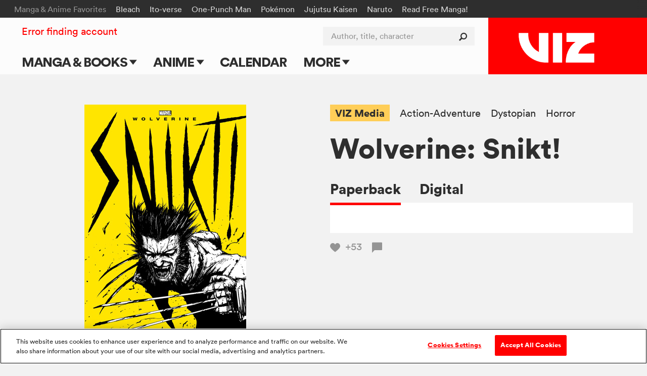

--- FILE ---
content_type: text/html; charset=utf-8
request_url: https://www.google.com/recaptcha/api2/anchor?ar=1&k=6LcOjgITAAAAADBlwgh-UTh4-2Hmh1LNWQE-Or9l&co=aHR0cHM6Ly93d3cudml6LmNvbTo0NDM.&hl=en&v=N67nZn4AqZkNcbeMu4prBgzg&size=normal&anchor-ms=20000&execute-ms=30000&cb=jtf904yyxsjw
body_size: 49220
content:
<!DOCTYPE HTML><html dir="ltr" lang="en"><head><meta http-equiv="Content-Type" content="text/html; charset=UTF-8">
<meta http-equiv="X-UA-Compatible" content="IE=edge">
<title>reCAPTCHA</title>
<style type="text/css">
/* cyrillic-ext */
@font-face {
  font-family: 'Roboto';
  font-style: normal;
  font-weight: 400;
  font-stretch: 100%;
  src: url(//fonts.gstatic.com/s/roboto/v48/KFO7CnqEu92Fr1ME7kSn66aGLdTylUAMa3GUBHMdazTgWw.woff2) format('woff2');
  unicode-range: U+0460-052F, U+1C80-1C8A, U+20B4, U+2DE0-2DFF, U+A640-A69F, U+FE2E-FE2F;
}
/* cyrillic */
@font-face {
  font-family: 'Roboto';
  font-style: normal;
  font-weight: 400;
  font-stretch: 100%;
  src: url(//fonts.gstatic.com/s/roboto/v48/KFO7CnqEu92Fr1ME7kSn66aGLdTylUAMa3iUBHMdazTgWw.woff2) format('woff2');
  unicode-range: U+0301, U+0400-045F, U+0490-0491, U+04B0-04B1, U+2116;
}
/* greek-ext */
@font-face {
  font-family: 'Roboto';
  font-style: normal;
  font-weight: 400;
  font-stretch: 100%;
  src: url(//fonts.gstatic.com/s/roboto/v48/KFO7CnqEu92Fr1ME7kSn66aGLdTylUAMa3CUBHMdazTgWw.woff2) format('woff2');
  unicode-range: U+1F00-1FFF;
}
/* greek */
@font-face {
  font-family: 'Roboto';
  font-style: normal;
  font-weight: 400;
  font-stretch: 100%;
  src: url(//fonts.gstatic.com/s/roboto/v48/KFO7CnqEu92Fr1ME7kSn66aGLdTylUAMa3-UBHMdazTgWw.woff2) format('woff2');
  unicode-range: U+0370-0377, U+037A-037F, U+0384-038A, U+038C, U+038E-03A1, U+03A3-03FF;
}
/* math */
@font-face {
  font-family: 'Roboto';
  font-style: normal;
  font-weight: 400;
  font-stretch: 100%;
  src: url(//fonts.gstatic.com/s/roboto/v48/KFO7CnqEu92Fr1ME7kSn66aGLdTylUAMawCUBHMdazTgWw.woff2) format('woff2');
  unicode-range: U+0302-0303, U+0305, U+0307-0308, U+0310, U+0312, U+0315, U+031A, U+0326-0327, U+032C, U+032F-0330, U+0332-0333, U+0338, U+033A, U+0346, U+034D, U+0391-03A1, U+03A3-03A9, U+03B1-03C9, U+03D1, U+03D5-03D6, U+03F0-03F1, U+03F4-03F5, U+2016-2017, U+2034-2038, U+203C, U+2040, U+2043, U+2047, U+2050, U+2057, U+205F, U+2070-2071, U+2074-208E, U+2090-209C, U+20D0-20DC, U+20E1, U+20E5-20EF, U+2100-2112, U+2114-2115, U+2117-2121, U+2123-214F, U+2190, U+2192, U+2194-21AE, U+21B0-21E5, U+21F1-21F2, U+21F4-2211, U+2213-2214, U+2216-22FF, U+2308-230B, U+2310, U+2319, U+231C-2321, U+2336-237A, U+237C, U+2395, U+239B-23B7, U+23D0, U+23DC-23E1, U+2474-2475, U+25AF, U+25B3, U+25B7, U+25BD, U+25C1, U+25CA, U+25CC, U+25FB, U+266D-266F, U+27C0-27FF, U+2900-2AFF, U+2B0E-2B11, U+2B30-2B4C, U+2BFE, U+3030, U+FF5B, U+FF5D, U+1D400-1D7FF, U+1EE00-1EEFF;
}
/* symbols */
@font-face {
  font-family: 'Roboto';
  font-style: normal;
  font-weight: 400;
  font-stretch: 100%;
  src: url(//fonts.gstatic.com/s/roboto/v48/KFO7CnqEu92Fr1ME7kSn66aGLdTylUAMaxKUBHMdazTgWw.woff2) format('woff2');
  unicode-range: U+0001-000C, U+000E-001F, U+007F-009F, U+20DD-20E0, U+20E2-20E4, U+2150-218F, U+2190, U+2192, U+2194-2199, U+21AF, U+21E6-21F0, U+21F3, U+2218-2219, U+2299, U+22C4-22C6, U+2300-243F, U+2440-244A, U+2460-24FF, U+25A0-27BF, U+2800-28FF, U+2921-2922, U+2981, U+29BF, U+29EB, U+2B00-2BFF, U+4DC0-4DFF, U+FFF9-FFFB, U+10140-1018E, U+10190-1019C, U+101A0, U+101D0-101FD, U+102E0-102FB, U+10E60-10E7E, U+1D2C0-1D2D3, U+1D2E0-1D37F, U+1F000-1F0FF, U+1F100-1F1AD, U+1F1E6-1F1FF, U+1F30D-1F30F, U+1F315, U+1F31C, U+1F31E, U+1F320-1F32C, U+1F336, U+1F378, U+1F37D, U+1F382, U+1F393-1F39F, U+1F3A7-1F3A8, U+1F3AC-1F3AF, U+1F3C2, U+1F3C4-1F3C6, U+1F3CA-1F3CE, U+1F3D4-1F3E0, U+1F3ED, U+1F3F1-1F3F3, U+1F3F5-1F3F7, U+1F408, U+1F415, U+1F41F, U+1F426, U+1F43F, U+1F441-1F442, U+1F444, U+1F446-1F449, U+1F44C-1F44E, U+1F453, U+1F46A, U+1F47D, U+1F4A3, U+1F4B0, U+1F4B3, U+1F4B9, U+1F4BB, U+1F4BF, U+1F4C8-1F4CB, U+1F4D6, U+1F4DA, U+1F4DF, U+1F4E3-1F4E6, U+1F4EA-1F4ED, U+1F4F7, U+1F4F9-1F4FB, U+1F4FD-1F4FE, U+1F503, U+1F507-1F50B, U+1F50D, U+1F512-1F513, U+1F53E-1F54A, U+1F54F-1F5FA, U+1F610, U+1F650-1F67F, U+1F687, U+1F68D, U+1F691, U+1F694, U+1F698, U+1F6AD, U+1F6B2, U+1F6B9-1F6BA, U+1F6BC, U+1F6C6-1F6CF, U+1F6D3-1F6D7, U+1F6E0-1F6EA, U+1F6F0-1F6F3, U+1F6F7-1F6FC, U+1F700-1F7FF, U+1F800-1F80B, U+1F810-1F847, U+1F850-1F859, U+1F860-1F887, U+1F890-1F8AD, U+1F8B0-1F8BB, U+1F8C0-1F8C1, U+1F900-1F90B, U+1F93B, U+1F946, U+1F984, U+1F996, U+1F9E9, U+1FA00-1FA6F, U+1FA70-1FA7C, U+1FA80-1FA89, U+1FA8F-1FAC6, U+1FACE-1FADC, U+1FADF-1FAE9, U+1FAF0-1FAF8, U+1FB00-1FBFF;
}
/* vietnamese */
@font-face {
  font-family: 'Roboto';
  font-style: normal;
  font-weight: 400;
  font-stretch: 100%;
  src: url(//fonts.gstatic.com/s/roboto/v48/KFO7CnqEu92Fr1ME7kSn66aGLdTylUAMa3OUBHMdazTgWw.woff2) format('woff2');
  unicode-range: U+0102-0103, U+0110-0111, U+0128-0129, U+0168-0169, U+01A0-01A1, U+01AF-01B0, U+0300-0301, U+0303-0304, U+0308-0309, U+0323, U+0329, U+1EA0-1EF9, U+20AB;
}
/* latin-ext */
@font-face {
  font-family: 'Roboto';
  font-style: normal;
  font-weight: 400;
  font-stretch: 100%;
  src: url(//fonts.gstatic.com/s/roboto/v48/KFO7CnqEu92Fr1ME7kSn66aGLdTylUAMa3KUBHMdazTgWw.woff2) format('woff2');
  unicode-range: U+0100-02BA, U+02BD-02C5, U+02C7-02CC, U+02CE-02D7, U+02DD-02FF, U+0304, U+0308, U+0329, U+1D00-1DBF, U+1E00-1E9F, U+1EF2-1EFF, U+2020, U+20A0-20AB, U+20AD-20C0, U+2113, U+2C60-2C7F, U+A720-A7FF;
}
/* latin */
@font-face {
  font-family: 'Roboto';
  font-style: normal;
  font-weight: 400;
  font-stretch: 100%;
  src: url(//fonts.gstatic.com/s/roboto/v48/KFO7CnqEu92Fr1ME7kSn66aGLdTylUAMa3yUBHMdazQ.woff2) format('woff2');
  unicode-range: U+0000-00FF, U+0131, U+0152-0153, U+02BB-02BC, U+02C6, U+02DA, U+02DC, U+0304, U+0308, U+0329, U+2000-206F, U+20AC, U+2122, U+2191, U+2193, U+2212, U+2215, U+FEFF, U+FFFD;
}
/* cyrillic-ext */
@font-face {
  font-family: 'Roboto';
  font-style: normal;
  font-weight: 500;
  font-stretch: 100%;
  src: url(//fonts.gstatic.com/s/roboto/v48/KFO7CnqEu92Fr1ME7kSn66aGLdTylUAMa3GUBHMdazTgWw.woff2) format('woff2');
  unicode-range: U+0460-052F, U+1C80-1C8A, U+20B4, U+2DE0-2DFF, U+A640-A69F, U+FE2E-FE2F;
}
/* cyrillic */
@font-face {
  font-family: 'Roboto';
  font-style: normal;
  font-weight: 500;
  font-stretch: 100%;
  src: url(//fonts.gstatic.com/s/roboto/v48/KFO7CnqEu92Fr1ME7kSn66aGLdTylUAMa3iUBHMdazTgWw.woff2) format('woff2');
  unicode-range: U+0301, U+0400-045F, U+0490-0491, U+04B0-04B1, U+2116;
}
/* greek-ext */
@font-face {
  font-family: 'Roboto';
  font-style: normal;
  font-weight: 500;
  font-stretch: 100%;
  src: url(//fonts.gstatic.com/s/roboto/v48/KFO7CnqEu92Fr1ME7kSn66aGLdTylUAMa3CUBHMdazTgWw.woff2) format('woff2');
  unicode-range: U+1F00-1FFF;
}
/* greek */
@font-face {
  font-family: 'Roboto';
  font-style: normal;
  font-weight: 500;
  font-stretch: 100%;
  src: url(//fonts.gstatic.com/s/roboto/v48/KFO7CnqEu92Fr1ME7kSn66aGLdTylUAMa3-UBHMdazTgWw.woff2) format('woff2');
  unicode-range: U+0370-0377, U+037A-037F, U+0384-038A, U+038C, U+038E-03A1, U+03A3-03FF;
}
/* math */
@font-face {
  font-family: 'Roboto';
  font-style: normal;
  font-weight: 500;
  font-stretch: 100%;
  src: url(//fonts.gstatic.com/s/roboto/v48/KFO7CnqEu92Fr1ME7kSn66aGLdTylUAMawCUBHMdazTgWw.woff2) format('woff2');
  unicode-range: U+0302-0303, U+0305, U+0307-0308, U+0310, U+0312, U+0315, U+031A, U+0326-0327, U+032C, U+032F-0330, U+0332-0333, U+0338, U+033A, U+0346, U+034D, U+0391-03A1, U+03A3-03A9, U+03B1-03C9, U+03D1, U+03D5-03D6, U+03F0-03F1, U+03F4-03F5, U+2016-2017, U+2034-2038, U+203C, U+2040, U+2043, U+2047, U+2050, U+2057, U+205F, U+2070-2071, U+2074-208E, U+2090-209C, U+20D0-20DC, U+20E1, U+20E5-20EF, U+2100-2112, U+2114-2115, U+2117-2121, U+2123-214F, U+2190, U+2192, U+2194-21AE, U+21B0-21E5, U+21F1-21F2, U+21F4-2211, U+2213-2214, U+2216-22FF, U+2308-230B, U+2310, U+2319, U+231C-2321, U+2336-237A, U+237C, U+2395, U+239B-23B7, U+23D0, U+23DC-23E1, U+2474-2475, U+25AF, U+25B3, U+25B7, U+25BD, U+25C1, U+25CA, U+25CC, U+25FB, U+266D-266F, U+27C0-27FF, U+2900-2AFF, U+2B0E-2B11, U+2B30-2B4C, U+2BFE, U+3030, U+FF5B, U+FF5D, U+1D400-1D7FF, U+1EE00-1EEFF;
}
/* symbols */
@font-face {
  font-family: 'Roboto';
  font-style: normal;
  font-weight: 500;
  font-stretch: 100%;
  src: url(//fonts.gstatic.com/s/roboto/v48/KFO7CnqEu92Fr1ME7kSn66aGLdTylUAMaxKUBHMdazTgWw.woff2) format('woff2');
  unicode-range: U+0001-000C, U+000E-001F, U+007F-009F, U+20DD-20E0, U+20E2-20E4, U+2150-218F, U+2190, U+2192, U+2194-2199, U+21AF, U+21E6-21F0, U+21F3, U+2218-2219, U+2299, U+22C4-22C6, U+2300-243F, U+2440-244A, U+2460-24FF, U+25A0-27BF, U+2800-28FF, U+2921-2922, U+2981, U+29BF, U+29EB, U+2B00-2BFF, U+4DC0-4DFF, U+FFF9-FFFB, U+10140-1018E, U+10190-1019C, U+101A0, U+101D0-101FD, U+102E0-102FB, U+10E60-10E7E, U+1D2C0-1D2D3, U+1D2E0-1D37F, U+1F000-1F0FF, U+1F100-1F1AD, U+1F1E6-1F1FF, U+1F30D-1F30F, U+1F315, U+1F31C, U+1F31E, U+1F320-1F32C, U+1F336, U+1F378, U+1F37D, U+1F382, U+1F393-1F39F, U+1F3A7-1F3A8, U+1F3AC-1F3AF, U+1F3C2, U+1F3C4-1F3C6, U+1F3CA-1F3CE, U+1F3D4-1F3E0, U+1F3ED, U+1F3F1-1F3F3, U+1F3F5-1F3F7, U+1F408, U+1F415, U+1F41F, U+1F426, U+1F43F, U+1F441-1F442, U+1F444, U+1F446-1F449, U+1F44C-1F44E, U+1F453, U+1F46A, U+1F47D, U+1F4A3, U+1F4B0, U+1F4B3, U+1F4B9, U+1F4BB, U+1F4BF, U+1F4C8-1F4CB, U+1F4D6, U+1F4DA, U+1F4DF, U+1F4E3-1F4E6, U+1F4EA-1F4ED, U+1F4F7, U+1F4F9-1F4FB, U+1F4FD-1F4FE, U+1F503, U+1F507-1F50B, U+1F50D, U+1F512-1F513, U+1F53E-1F54A, U+1F54F-1F5FA, U+1F610, U+1F650-1F67F, U+1F687, U+1F68D, U+1F691, U+1F694, U+1F698, U+1F6AD, U+1F6B2, U+1F6B9-1F6BA, U+1F6BC, U+1F6C6-1F6CF, U+1F6D3-1F6D7, U+1F6E0-1F6EA, U+1F6F0-1F6F3, U+1F6F7-1F6FC, U+1F700-1F7FF, U+1F800-1F80B, U+1F810-1F847, U+1F850-1F859, U+1F860-1F887, U+1F890-1F8AD, U+1F8B0-1F8BB, U+1F8C0-1F8C1, U+1F900-1F90B, U+1F93B, U+1F946, U+1F984, U+1F996, U+1F9E9, U+1FA00-1FA6F, U+1FA70-1FA7C, U+1FA80-1FA89, U+1FA8F-1FAC6, U+1FACE-1FADC, U+1FADF-1FAE9, U+1FAF0-1FAF8, U+1FB00-1FBFF;
}
/* vietnamese */
@font-face {
  font-family: 'Roboto';
  font-style: normal;
  font-weight: 500;
  font-stretch: 100%;
  src: url(//fonts.gstatic.com/s/roboto/v48/KFO7CnqEu92Fr1ME7kSn66aGLdTylUAMa3OUBHMdazTgWw.woff2) format('woff2');
  unicode-range: U+0102-0103, U+0110-0111, U+0128-0129, U+0168-0169, U+01A0-01A1, U+01AF-01B0, U+0300-0301, U+0303-0304, U+0308-0309, U+0323, U+0329, U+1EA0-1EF9, U+20AB;
}
/* latin-ext */
@font-face {
  font-family: 'Roboto';
  font-style: normal;
  font-weight: 500;
  font-stretch: 100%;
  src: url(//fonts.gstatic.com/s/roboto/v48/KFO7CnqEu92Fr1ME7kSn66aGLdTylUAMa3KUBHMdazTgWw.woff2) format('woff2');
  unicode-range: U+0100-02BA, U+02BD-02C5, U+02C7-02CC, U+02CE-02D7, U+02DD-02FF, U+0304, U+0308, U+0329, U+1D00-1DBF, U+1E00-1E9F, U+1EF2-1EFF, U+2020, U+20A0-20AB, U+20AD-20C0, U+2113, U+2C60-2C7F, U+A720-A7FF;
}
/* latin */
@font-face {
  font-family: 'Roboto';
  font-style: normal;
  font-weight: 500;
  font-stretch: 100%;
  src: url(//fonts.gstatic.com/s/roboto/v48/KFO7CnqEu92Fr1ME7kSn66aGLdTylUAMa3yUBHMdazQ.woff2) format('woff2');
  unicode-range: U+0000-00FF, U+0131, U+0152-0153, U+02BB-02BC, U+02C6, U+02DA, U+02DC, U+0304, U+0308, U+0329, U+2000-206F, U+20AC, U+2122, U+2191, U+2193, U+2212, U+2215, U+FEFF, U+FFFD;
}
/* cyrillic-ext */
@font-face {
  font-family: 'Roboto';
  font-style: normal;
  font-weight: 900;
  font-stretch: 100%;
  src: url(//fonts.gstatic.com/s/roboto/v48/KFO7CnqEu92Fr1ME7kSn66aGLdTylUAMa3GUBHMdazTgWw.woff2) format('woff2');
  unicode-range: U+0460-052F, U+1C80-1C8A, U+20B4, U+2DE0-2DFF, U+A640-A69F, U+FE2E-FE2F;
}
/* cyrillic */
@font-face {
  font-family: 'Roboto';
  font-style: normal;
  font-weight: 900;
  font-stretch: 100%;
  src: url(//fonts.gstatic.com/s/roboto/v48/KFO7CnqEu92Fr1ME7kSn66aGLdTylUAMa3iUBHMdazTgWw.woff2) format('woff2');
  unicode-range: U+0301, U+0400-045F, U+0490-0491, U+04B0-04B1, U+2116;
}
/* greek-ext */
@font-face {
  font-family: 'Roboto';
  font-style: normal;
  font-weight: 900;
  font-stretch: 100%;
  src: url(//fonts.gstatic.com/s/roboto/v48/KFO7CnqEu92Fr1ME7kSn66aGLdTylUAMa3CUBHMdazTgWw.woff2) format('woff2');
  unicode-range: U+1F00-1FFF;
}
/* greek */
@font-face {
  font-family: 'Roboto';
  font-style: normal;
  font-weight: 900;
  font-stretch: 100%;
  src: url(//fonts.gstatic.com/s/roboto/v48/KFO7CnqEu92Fr1ME7kSn66aGLdTylUAMa3-UBHMdazTgWw.woff2) format('woff2');
  unicode-range: U+0370-0377, U+037A-037F, U+0384-038A, U+038C, U+038E-03A1, U+03A3-03FF;
}
/* math */
@font-face {
  font-family: 'Roboto';
  font-style: normal;
  font-weight: 900;
  font-stretch: 100%;
  src: url(//fonts.gstatic.com/s/roboto/v48/KFO7CnqEu92Fr1ME7kSn66aGLdTylUAMawCUBHMdazTgWw.woff2) format('woff2');
  unicode-range: U+0302-0303, U+0305, U+0307-0308, U+0310, U+0312, U+0315, U+031A, U+0326-0327, U+032C, U+032F-0330, U+0332-0333, U+0338, U+033A, U+0346, U+034D, U+0391-03A1, U+03A3-03A9, U+03B1-03C9, U+03D1, U+03D5-03D6, U+03F0-03F1, U+03F4-03F5, U+2016-2017, U+2034-2038, U+203C, U+2040, U+2043, U+2047, U+2050, U+2057, U+205F, U+2070-2071, U+2074-208E, U+2090-209C, U+20D0-20DC, U+20E1, U+20E5-20EF, U+2100-2112, U+2114-2115, U+2117-2121, U+2123-214F, U+2190, U+2192, U+2194-21AE, U+21B0-21E5, U+21F1-21F2, U+21F4-2211, U+2213-2214, U+2216-22FF, U+2308-230B, U+2310, U+2319, U+231C-2321, U+2336-237A, U+237C, U+2395, U+239B-23B7, U+23D0, U+23DC-23E1, U+2474-2475, U+25AF, U+25B3, U+25B7, U+25BD, U+25C1, U+25CA, U+25CC, U+25FB, U+266D-266F, U+27C0-27FF, U+2900-2AFF, U+2B0E-2B11, U+2B30-2B4C, U+2BFE, U+3030, U+FF5B, U+FF5D, U+1D400-1D7FF, U+1EE00-1EEFF;
}
/* symbols */
@font-face {
  font-family: 'Roboto';
  font-style: normal;
  font-weight: 900;
  font-stretch: 100%;
  src: url(//fonts.gstatic.com/s/roboto/v48/KFO7CnqEu92Fr1ME7kSn66aGLdTylUAMaxKUBHMdazTgWw.woff2) format('woff2');
  unicode-range: U+0001-000C, U+000E-001F, U+007F-009F, U+20DD-20E0, U+20E2-20E4, U+2150-218F, U+2190, U+2192, U+2194-2199, U+21AF, U+21E6-21F0, U+21F3, U+2218-2219, U+2299, U+22C4-22C6, U+2300-243F, U+2440-244A, U+2460-24FF, U+25A0-27BF, U+2800-28FF, U+2921-2922, U+2981, U+29BF, U+29EB, U+2B00-2BFF, U+4DC0-4DFF, U+FFF9-FFFB, U+10140-1018E, U+10190-1019C, U+101A0, U+101D0-101FD, U+102E0-102FB, U+10E60-10E7E, U+1D2C0-1D2D3, U+1D2E0-1D37F, U+1F000-1F0FF, U+1F100-1F1AD, U+1F1E6-1F1FF, U+1F30D-1F30F, U+1F315, U+1F31C, U+1F31E, U+1F320-1F32C, U+1F336, U+1F378, U+1F37D, U+1F382, U+1F393-1F39F, U+1F3A7-1F3A8, U+1F3AC-1F3AF, U+1F3C2, U+1F3C4-1F3C6, U+1F3CA-1F3CE, U+1F3D4-1F3E0, U+1F3ED, U+1F3F1-1F3F3, U+1F3F5-1F3F7, U+1F408, U+1F415, U+1F41F, U+1F426, U+1F43F, U+1F441-1F442, U+1F444, U+1F446-1F449, U+1F44C-1F44E, U+1F453, U+1F46A, U+1F47D, U+1F4A3, U+1F4B0, U+1F4B3, U+1F4B9, U+1F4BB, U+1F4BF, U+1F4C8-1F4CB, U+1F4D6, U+1F4DA, U+1F4DF, U+1F4E3-1F4E6, U+1F4EA-1F4ED, U+1F4F7, U+1F4F9-1F4FB, U+1F4FD-1F4FE, U+1F503, U+1F507-1F50B, U+1F50D, U+1F512-1F513, U+1F53E-1F54A, U+1F54F-1F5FA, U+1F610, U+1F650-1F67F, U+1F687, U+1F68D, U+1F691, U+1F694, U+1F698, U+1F6AD, U+1F6B2, U+1F6B9-1F6BA, U+1F6BC, U+1F6C6-1F6CF, U+1F6D3-1F6D7, U+1F6E0-1F6EA, U+1F6F0-1F6F3, U+1F6F7-1F6FC, U+1F700-1F7FF, U+1F800-1F80B, U+1F810-1F847, U+1F850-1F859, U+1F860-1F887, U+1F890-1F8AD, U+1F8B0-1F8BB, U+1F8C0-1F8C1, U+1F900-1F90B, U+1F93B, U+1F946, U+1F984, U+1F996, U+1F9E9, U+1FA00-1FA6F, U+1FA70-1FA7C, U+1FA80-1FA89, U+1FA8F-1FAC6, U+1FACE-1FADC, U+1FADF-1FAE9, U+1FAF0-1FAF8, U+1FB00-1FBFF;
}
/* vietnamese */
@font-face {
  font-family: 'Roboto';
  font-style: normal;
  font-weight: 900;
  font-stretch: 100%;
  src: url(//fonts.gstatic.com/s/roboto/v48/KFO7CnqEu92Fr1ME7kSn66aGLdTylUAMa3OUBHMdazTgWw.woff2) format('woff2');
  unicode-range: U+0102-0103, U+0110-0111, U+0128-0129, U+0168-0169, U+01A0-01A1, U+01AF-01B0, U+0300-0301, U+0303-0304, U+0308-0309, U+0323, U+0329, U+1EA0-1EF9, U+20AB;
}
/* latin-ext */
@font-face {
  font-family: 'Roboto';
  font-style: normal;
  font-weight: 900;
  font-stretch: 100%;
  src: url(//fonts.gstatic.com/s/roboto/v48/KFO7CnqEu92Fr1ME7kSn66aGLdTylUAMa3KUBHMdazTgWw.woff2) format('woff2');
  unicode-range: U+0100-02BA, U+02BD-02C5, U+02C7-02CC, U+02CE-02D7, U+02DD-02FF, U+0304, U+0308, U+0329, U+1D00-1DBF, U+1E00-1E9F, U+1EF2-1EFF, U+2020, U+20A0-20AB, U+20AD-20C0, U+2113, U+2C60-2C7F, U+A720-A7FF;
}
/* latin */
@font-face {
  font-family: 'Roboto';
  font-style: normal;
  font-weight: 900;
  font-stretch: 100%;
  src: url(//fonts.gstatic.com/s/roboto/v48/KFO7CnqEu92Fr1ME7kSn66aGLdTylUAMa3yUBHMdazQ.woff2) format('woff2');
  unicode-range: U+0000-00FF, U+0131, U+0152-0153, U+02BB-02BC, U+02C6, U+02DA, U+02DC, U+0304, U+0308, U+0329, U+2000-206F, U+20AC, U+2122, U+2191, U+2193, U+2212, U+2215, U+FEFF, U+FFFD;
}

</style>
<link rel="stylesheet" type="text/css" href="https://www.gstatic.com/recaptcha/releases/N67nZn4AqZkNcbeMu4prBgzg/styles__ltr.css">
<script nonce="ftDCLJT1UvmqnbXgEOZl3w" type="text/javascript">window['__recaptcha_api'] = 'https://www.google.com/recaptcha/api2/';</script>
<script type="text/javascript" src="https://www.gstatic.com/recaptcha/releases/N67nZn4AqZkNcbeMu4prBgzg/recaptcha__en.js" nonce="ftDCLJT1UvmqnbXgEOZl3w">
      
    </script></head>
<body><div id="rc-anchor-alert" class="rc-anchor-alert"></div>
<input type="hidden" id="recaptcha-token" value="[base64]">
<script type="text/javascript" nonce="ftDCLJT1UvmqnbXgEOZl3w">
      recaptcha.anchor.Main.init("[\x22ainput\x22,[\x22bgdata\x22,\x22\x22,\[base64]/[base64]/MjU1Ong/[base64]/[base64]/[base64]/[base64]/[base64]/[base64]/[base64]/[base64]/[base64]/[base64]/[base64]/[base64]/[base64]/[base64]/[base64]\\u003d\x22,\[base64]\\u003d\x22,\x22cijCpMKtEgE/[base64]/DrQzCtsOXw5Utw6Vzw51mVmp2JMKrPg3Cl8KNd8O5K3lNTQ/DkGVWwrbDtUNTI8Kbw4BrwplNw508woVUZ0hROcOlRMOXw4ZgwqpZw57DtcKzGMKDwpdOJzwQRsK+wqNjBgAodBA1wpLDmcOdKsKiJcOJLhjClyzCscOqHcKEFHlhw7vDjMOaW8OwwroZLcKTEG7CqMOOw7vCi3nCtQ9hw7/Ch8Ojw5s6b1xoLcKeGj3CjBHCuGEBwp3Dt8OTw4jDszrDkzBRLTFXSMKtwqU9EMO7w5lBwpJbDcKfwp/DtcObw4o7w77CpRpBAi/CtcOow49fTcKvw7HDsMKTw7zCugQvwoJfRDUrTU4Sw45Nwod3w5pUEsK1H8OAw7LDvUh+J8OXw4vDt8O5JlFzw7nCp17DkkvDrRHCtMKRZQZ4EcOORMOXw4Zfw7LCi2bClMOow7vCuMOPw50rV3RKVsOzRi3CqMOfMSgAw4EFwqHDiMOJw6HCt8O/wqXCpzlZw4XCosKzwp9MwqHDjD1MwqPDqMKWw55MwpsaNcKJE8Ovw6/Dlk5eQzB3wrDDtsKlwpfCjGnDpFnDhyrCqHXCphbDn1k6wrgTVgDCu8KYw4zCgsKKwoVsJgnCjcKUw7HDq1lfGsKcw53CsRtewqN4Ongywo4UNnbDikUJw6oCJ1Jjwo3Co1otwrh6A8KveyLDmWPCkcOjw6/DiMKPTcKjwoswwrPCl8KLwrlfAcOswrDCt8KXBcK+QifDjsOGDivDh0ZRC8KTwpfCkcOSV8KBW8Kmwo7CjWLDmwrDphDCjR7Ck8O8GCoAw6lGw7HDrMKaD2/DqkHCqTsgw5/CnsKOPMKgwo0Ew7N2wozChcOcbMOUFkzCmsKKw47DlyTCnXLDucKRw5NwDsO5YU0Re8KeK8KOPcK1LUYqJsKowpAIEmbChMKKacO6w58lwqEMZ0ZHw59LwpzDlcKgf8KEwqQIw7/DmsK3wpHDnWY0RsKgwozDlU/[base64]/DkQxJFsOdwrfDnm3CtRVHw7jCp3cVwo3CtMKuRcOoSMKFw4/[base64]/ChjbDvsKMcT1lw43CsDLClMOgwr3DtkXClBklCkTDtDMULsKtwqbCqi3Ct8K5FTbCqkBoB04Dc8K4ez7CocOnwoM1wo4MwrsPWcK8wrPCsMKxw7rDtF/CnUo+JMKfOcOMHSPCtsObYwMUa8OrfV5RGjjClsOSwq3DjEHDnsKSw48Nw5AHwrg7wog9VWfCisOZGcKjEMO9H8KDQ8KnwqQ7w7FENRsnTkAUw7HDiU3DojxTwrvCi8OObwUlPw3Dm8K7AA12E8OgNBzCj8KfRCEnwqh4wqvCosOkTQ/Cpy7Dl8KAwozCpsKjfTXCt1HDiU/CqMOlFnLDngAhCkbCsxQ8w6nDocKvfwvDvTAMw4HClcKgw4PCncK5QFIeYAU4BsKew7lXJ8OyE05/w6c5w6bCiSnDuMO6w58FX1x9wqhFw6Z9wrLDoTbCucOSw7YewpwLw4bDu0dyGEbDtgjCt057ETYyesKAwptDT8O/[base64]/CkXLDpTTDvxUBwpUqw6BZVMKCNngLLcK/w7DCg8O7w4HCk1FSw4w3acKdXMKTb33CinJfw5ptAUfDnj3CsMOCw5fCh1JabzLDsSdrRsO/wohXCQFueWNueHJQI3bCvlfDlsKiFG3DgT/DgAbCjw/[base64]/DuDXClMOvwonDkX9RaMKkw4zDi8O3M8Opw7hEw6XDpcOjw5jDssO2wpHDnMORMhQFRmYBw7NkBcOkL8KyAQteViRSw5/ChMObwrl6wrbDlzAUwoMDwqPCpB3Ciw55wr/[base64]/wrPDiMOrwrY/WDAzNMKuwrNnK8OZw5tpw7DCsMKNDHgbwpfCkwsrw5bDkX5fwq0Ew4ZtU1XDtsOUw5rDsMOWVSvChQbDosOXf8KpwrBuW3TDhHDDo01eMsO1w7REEMKLKQ7CnVzDvjtnw59kFDvDgMKBwrMcwqXDpl/Dvn5tKyktL8OhcTkAw6VpFMKFwpRIwq5/bjkVw4U2w7zDj8OgGcO7wrHDpSPDthp/ZmXDosOzGmphwojDriHCn8OSwqkPcmzDtcOuNz7DrMOFCSwSSsK3d8O6w61IRHLCtMOyw6zCpzfCr8Oxa8K7a8KmXcOhcjMlKcKHwrbCrUoDwoVHW0zCrg3CrmDDu8O/[base64]/cws3VsKdw6nCoiJpYcK4SMKtXcOiNBfDskjCncO0w5vCgcKSwoXCocOnVcKjwpwcaMKFw7g4wrfCpQ45wqk5w57DpS7DhCUWBcOkJcOJTQk9woMISMKbC8OrVThpBFbDgRnCjGDChg7Dm8OMUcOQwo/[base64]/CrW/DocKBw5Y3ZsO3FsKQecOew5XCmsOMG8OKVgnCpBgOw7BDw5bCuMO/[base64]/[base64]/CgcO9wpd4wpJPwpzDrsKDw5jDvzJ6Sxotw6tbMi0adC3DtsOtwrtdY1JgS2chwp/Ckm7CuSbDsG3CoCnDksOqWGszwpbDrwtcwqLCpcO4KmjDtsOZfcOswpQtfcOvw6FHBkPDtmjDvyHDulhEw65Pw4ciAsKkw6c+wrhnACNGw6XCkD/[base64]/DgcOHw51+w6HCk8O/[base64]/wo8uw4tcGkrDgAFNEcKLw6U/wp3Dg040w5dbZMO/d8KrwrjCvMKcwr/Cuyoxwq1Jwr7Co8O0wpLCrHPDk8O7ScKowqPCoRxhJVIPNQnClcKtwqJlw50Fwp46NMKID8KmwpDDvQjCmxtRw7FVCnrDrMKKwq0dLEptAMK9wpQUScO8Qk0yw7YWw55MPwLDmcO/[base64]/CjMKXwqrClSVEwo0ucMOUwrBJwq1CwoXCqMO/DGjCq3/CtRF7wqsjOsOJwqTDgsK/TMOlw4jCiMOEw7FNGDDDj8K7wqbCj8OTfXnDuV1pw5bDgS0/w7bCj3HCo0JXVXJGdcOYEEZIcWzDvz3CmsKlw7LCocKEVn/DikDDoxh4aHfCqcOKw5QGw7NPwooswp5/[base64]/DucOSw6cJOQEqa8O6w6jDkiFRw6RJw77DrHh+wqLDgmnCg8Kmw7nCjMOgwpzCiMOdJ8ODPMKvcsOpw5Bowrxpw4J6w4/[base64]/O8OYU8KuwqjDjcKYBBLCpkc3wrhswoYowphDw49nEcKcworCmDtxIMOPOUrDi8KiEnfDnENtWU/Dty3Dn13DicKewoNCw7RYKhLDlTsSwqzCocK7w7pnTMOkYxzDmg7Dh8Ozw6MTcMOCw7JUcMOWwoTChMKjw6LDuMOiwqNRw5EKX8ONwrETwqTCqBp1GcObw4zCsyM8wpnDg8OcXCd/w6dcwpzCr8K3wok7OsKuwpI6wobDrMKUKMKgHsOWw5gIXRPDvsOdwoxtMzjCnHDChQxNwpnCqEdvwpTCkcOQaMKcVTJCwo/Dm8OyfHrDg8KgfG3Dq1vDhgrDhBskZ8OXC8K/R8O2w4lhw7wgwr/Dg8KdwoLCsS3CqsOWwrgKw4zDiV/Dnw1VDEg7GjnDgsKhwpIOXsOmwr9Uwq46wrQEa8KJw7TClsOochArJsKfwpBGwo/[base64]/CjcKgNsOKwpFeVMOTcsOuwopRwr/DucOHwqfDhRjClyDDrS3DlxzCmsOedE/DssOGw5NCZFTDti/[base64]/w6nCrcORwq7CvMOpScOdU0Ylw5NTPsOLwqbDtFfCrMKJwr/CtMKhIwHDghXCqsKDbMO+D34xEkQxw7DDiMOEw74Fwq1Vw7dVw6BNI1lHP2cdwoPCv0BqHcOBworCjsKDfSHDicKsakgswoJqLcOSwobDiMO1w7pLKzMTwoJdRsKqXTnDmMKPwoVxw5DDlMO0NMK6FcOBN8OTGsKFw4HDvMO1wrnDry3Cv8OSecOJwr1/DlrDlTvCpcOSw4LCmMKBw5LCq2fDh8OxwqMvYcKzeMK2ZXsRw7h5w5QdUl0zEsOlejfDpBbCq8O0Ri/[base64]/w5JAwonDksKqw68DTR3DngzDssKWwpBXwrB3w7rCpAJHWMOqYg8ww7bDnwTCvsOCwrZcw6XClsKzLRxZYMObw57DncKvHsKGw49Hw750w4JPNcK1w43CusObwpfChcOyw71zBMOnAjvDhTpKw6IIw7h0WMKGdXcmFCDCmMOKUkRvQ2pYwr1ew5/CiCfDgXdswpJjA8OvYsK3wpVHfsKBC3sRw5jCgcKhasKmwrnCoG4HBsKqw7/DmcOAVi7CpcO8UsOvwrvDicKuGMKHUsOyw4DCjHUZw79DwofCv0tXWMOFRzByw4/[base64]/DmH/DusKvwqTClsK0wrJrUMORwp/CrFMYw7rDjMO/Ug/CkxgZNQ7CsQfDnMOsw7tkLxPDlEDDs8OFwrw1wrjDknLDoQkvwrfCiAvCtcONEVwJBEnCvj/Dv8OawqbCtcO3TyfCrSbDlMOsFsOQw6nCvkNHw7VMZcKRTQJiL8Oqw70IwpTDpWRxU8KNPDRXw6DDscK7wqfDqsKpwpjDv8K3w504T8Knwox0wqfChcKIHBwIw5/DhcKbwo3CjsKUfsKjw60/E0tcw64VwoFpCHBQw4cjHcKvwoIRBjPDmAZgZVTCmMKdw6rCmsO8w5pOMEDCtwjClDPDvMO/[base64]/[base64]/w7wnw7EfKMOawo7DjwbDlzo4w59Rw4tlwrvCv0kiB1d3wqpKw6/Ct8K4Vk8AWMOrw582NGpbwotZwoNUK2sTwqzCn3vDuWMrT8KwSxnDqsO4OnB/M0TDmcOfwqTCljkrUMO9wqTDsxxLM3vDjiTDrk0Owr9nccKfw7rCo8K7ISZMw6bCrD3Cgj9pwpdlw77Cj2U4TDIwwpnClMKRBMKDPDnConLDvsKgwp3DkEJbR8KyRSLDiiLCmcOYwr5saD/Cs8OdTyUDCw7DucOowrpFw7TDlMOLw5bCu8ORwrPChCzDhk8RBSRTw6zCvcKiEyvDnsK3w5dJwrfCmcOdwqTCl8Kxw6/CtcOrw7bClsK1TsKPXsK9wq3DmFlxw7HCgzM7c8OQFSkcO8OCw61qwohyw7XDtMOlM2RAw6tyUcO6wq1Aw5jDs2jCpVrCiXd6wqXCik57w6lPN2HCn3jDl8OYZsOibzF2ecK/IcOfLkvDtDvCocKNZDbDicODwoDCjT0TesO4ZsKww7ZyYcO2w63CiCMyw4zCssOBJTHDnQ/Cv8KDw6fDuyzDrRoJecKaayDDoFjCmsOZw5UYTcK8ahcWbcKgw7HCsyvDvcKkKsOxw4XDl8KpwqYJXT/Crm3Dow5Ow6RHwp7Dg8KiwqfClcKSw4vCtw5xH8KEV3A6aGnDpmMtwoDDtU7CjHzCrsOWwpFBw6ouCcKeRsOkQ8KHw7dmRB/DkcK1w6hORsOmBgXCtcKrwr3Dn8OmTk/CtzsBZcK/w4zCsWbCjFHCrADCqsKmFcOuw5J5PcOWSiEKbcOSw7XDrsKOwp5DfUTDt8OJw5vChnnDrD3DjFY5N8KiWMObwo3CmsKSwp7DuA/DpcKcQMK8CUbDusOGwpBUQWrChB/DrcKVQQpxw7NYw6lLwpFNw6DCocO8fcOow63Co8OOVAtrwq4lw6IoasOVBy4/wpFUw6PDocOPYx1hLsOIwqjDs8OHwqDCoj0mCMOdJsK6QicdcnjCoHQHw7DCr8OXwpjChsKAw6bChMK0woMZwrvDgDBxwogMFhJJaMKtw63DoyDDgiTCiTdHw4DCiMOKA2jDpCZDXwfCrmnCm3cfwotEw4DDhMKzw6/DmH/DvsORw5HCmsOww5NMFMOwLcKmCzArPSE0GMKRwpZ4wo4lw5kXw4wCw7E5w7Erw7bCj8OtATUVwoRiezXDp8KZBcKEw5rCssK/DMOEFSLDsQ7CjcK9QQbCtcKSwoLCmsOTScOkcsOKHMKZbhTDqsKvcxAowohCMsOVw7M7wovDq8OPFhVfwr4WXMK4esKROhTDqGTDicKBJcO8UMORWMKuRGYIw4QVwoI9w4gLZMOpw5XCjVjCnMO5w5vCjsO4w5bCvsKawq/[base64]/DgsOVw4LDhMKfw4TCjB3CmUnCrUlaY1rChBbCilPCrcO1KcK2Yk8gG37ClMOQO2jDqcO7w5zDlcO1GyQIwrjDkC7Cs8Khw7Jvw5E3C8KyDMK0dMKWHijDmWDCkcOROk5Nw4JbwoIlwrDDilQRYGQtM8Kxw6peZDLDnsKVWsKSRMKIw7pcwrDDgmnCgW/CswnDpsOWLcK6D1t1OA0ZWcKTFMKjB8OXIjdCw5fCtCzDvsO8dsOWwrXCmcOOw6lAbMKFw57CnwzCjcKnwpvCnTMpwr1yw77Ch8K/w5DDjT7DsBsnw6jCkMOfw4Jfwp3CtRhNwrbDjnQaHcONOcK0w7pQw5M1w5jCvsOcRwFDw7JIw7vCuGPDkHfDik/DnGQPw4Z5XMKPXGHCnBUcYnozYsKNwoDCtg1rw43DjsK1w47DlnV0JEUYw4nDgGDCjnAPBSxBbcKFwqg8d8O2w4bDhh0SFMKUw6jCiMKAY8KMNMONwoVsUcOAO0ccZMOkw5XCh8Krwp84w4IVXC3CiwjDvsOTw5jDtcKvcC9RLjlcV2TCnk/Cth7CjygFwqnDlX/CngXCtsKgw7Ekw4gOHWlhFMOww7fClDAKwqjDvzcfw6TDoFUDw51Vw4d9w5tYw6HCq8OBPcK6wpBbflByw4PDn3fCusKwT29swovCp0gyHMKGen0+BkgdMMOPwo/[base64]/TAPCpHYSK8O9EMOtwqRGw7fDmcO+KsKmwq7CvTHCsg3CukkKTMKODjVsw7vCmQBEYcKowrbCh1LDqCcewoNXwq15K3/CqWrDgRfCvQ/Dr13CkifCpsOSw5EYwqxiwoXCvHNBwothwpfCjEnCq8Khw5jDucOVQMO5w754Mj8twofCicOfwoIuw5rCsMOMGSbDnlPDiFjCnsKmS8Otw7U2w65Wwpwuw4g/wppIwqXDg8KXW8OCwr/[base64]/CjsKsX8KCNcKPwr45w6N7wp/CjMObw5QMwpnDjMOUw7gPw4PCsBHCnQwOwoIHwolyw4LDtwB0bsKUw7HDisOIQ2sNQ8OQwq95w5jCt1o7wrrChMODwrvCm8OqwqXCq8KoJsO/wptFwr4Nw75aw4vCjB04w6zCkybDnk/[base64]/VsKwwrHCuFvCkMKLwrrDucKDworDlz/CicK2clnDhMKDwrzCsMK/w6vCusODOwvCoGPDisOSw43CvcO8acKpw7TDjGwVJCI4WcORcFEhIsOOGMOrJE92wpDCh8K4ccOfX1ljwq/DhkJTwogUIMKawrzCiUsqw715BsKpw5PCg8OCw5XCtMKoDcKccDlKChrDp8O0w6cnwpJsSgIyw6TDsF7DocKxw5HDssOcwqfChMKUwqoARMKhUw/CsRbDmcOYwptoLcKdImrCiHPDn8OcwpnDqsKSAw/CisKBSgLCoGpUAMOPwrXDgcKIw5UKZlZsbEHCisOZw7t8esOYF1/DisO5b2TCgcOaw79qZsOfE8KwX8KDJMKNwohSwpTCtiI/[base64]/Dt8OOCWLDoyVHEz1KwrHCoAQ+woQ5ZkHCpcO4wpjDsBvCux3DgQksw6nDlMK7w5wjwrROP1HCqcK5w6nCjMO1S8ONXcKGwoRfwotrWRrClsKlwqLCiDUNUnbCtMOtYsKbw7hPwq3CrxNcNMOXLcKsPEzCmBAzIWXDuH3Dr8O/w58/bsKzYMKsw495KcOYGMOlw63CnXHCl8Ovw4AwfcONaRQxYMOFwr/Cu8Klw7bChlxaw4ZtwonDhUQiMy5RwpPCmz7DvnwKTBAZNlNTw6DDiARTChFyWMK8w6Iuw4jCmMOWZcOOwoBZfsKdHMKUVH9aw6HDqwnDrMO8wpDCii3CvWHCrgxIVS90dlIEXMKzwqRKw4tECxohw73Dpxllw6/CoURIwpFFCFHChUUHw73DlMK9w49TTHLClHXCt8OdEsKJwqnDnk4aJ8Kewp/[base64]/Dsk4CAMKSOm7CsEHDgx0rwrPCgcO9KBRcwprDjxnCjsO7BcK9w6IQwpM9w54sUcOfIcO/[base64]/CmTUcERhmwoltOMOwM8K4w67CuUDCjW3CtcKQTsOiFRxIeBIUw6fCssKww4TCmGlCbwvDkxkGDcOxehltWhnDkB/DtCELwrMtwoosfsKwwrhyw6sZwo5ie8OLfzJuEEvDokrCrGtuaXsyAC/CocOkw78Nw6LDscOXw61QwqHCkcKtEholw77CkCnDtnRoYsKKZcKVwrbDmcKrwoLCsMKnDn/DhcOzP3TDqCJFU2ZywrFQwoo5w4rCtMKkwqrCp8KEwoUaHx/DikdNw43CnsKiexcyw4N9w59Fw6PCisKkw4HDn8OSbR5nwrNowqVsIyrChcK6w7QFwqp8wpVrNkHDtsKoPnQgGGjDq8KRDsOBw7PDhcKAW8Olw4cBFcKzwoIjwpDCsMK4ekhtwoErw7VWwr4ww6XDlMKSe8KowohaVSLCvCknw6IWbz8qwqo3wr/DhcK6wp3DrcOHw4oxwrJlCXfDoMKEwqrDtkLCmMKgasKMw4vDhsKLU8KcScOPTiHCosKBT1zChMKkTcOmNUfCucKlNMOgw4p2AsKmw6HCny4owpE7PWgAwrXCs0bDj8OMw67Dn8KhGSlJw5bDrsOfwr/CpHPCly96wpEuUMK+acOdwq/Cu8KEwqLDmB/[base64]/CpMOTOsOGw79+DsKiw4xoOn7CsSfCpS3DnFTCgMKxWjXDjMKZL8KZw555XcKMD07CvcORaXohY8KjIDczw6FAY8K0JQHDlcOywozCuBN4VsKMbTQ8wr8Nw6rCi8OBVMKhX8OMw4ZEwrnDpsKgw4/CplUaB8OvwoREwrDDoV9uw6HDtSbDpMKFwr1jwrTDtgfDq2dMw5ZuEMKcw7HClG7DlcKkwrPCq8OSw7UOVcODwok5NcKwXsKwasKrwqPDtx9/w65KfRslFW03ZBvDpsKVcy7DrcOyWMOJw73CpB3Dj8KufxIlN8OpQToMQsOHL2nDlwAaEcKWw5PCqsKsOH3Dgl7DlMKFwqvCgsKvR8KMw4bDugvCuMK5w419wp02PQbDmXU1woB6wrNiBkNuwpbCusKHMsKdfnrDmhYtwqfCvMO/[base64]/ChmMbBsKMwrDDt0YTw6xca2/CoH1Gw7nCqcKkTjvCgcKfQcOww5vDjxc6L8OgwpLCuxxqP8ONw6wuw5lMw4nDvxrDqTEPM8OZw4MKwrE7w7YeS8OBdwrDtsKbw5k9QMKOIMKqBUvDk8K4cwICw44bw5DCnsK+VivDl8OrYsOqasKNM8OycsKdNsOcwp/CvQ5bwplSKMO4EMKRw4pFw59wRsO4ScKKVcKsN8Kuw496K2fChwbDucOFwp/Ct8OtOMO/w5PDk8Khw4ZoJ8OmJMOBw60AwrQsw5Vmwrcjwq/DsMOrwoLDtllyGsK5OcO7wp5Ew4jCtsKgw4oiWyJ8wrzDpl5qHAXChUZaE8KFw6NlwpHCiTZrworDihDDusOzwr7DoMOPw7bCnsK7wo1LQsK8ECDCrMKTKsK2fsKbwqYsw6bDpV0AwoLDjnNMw6HDi1ZCYgLDuE3CqsOLwojCtcOxw71uGDIJw6TCocK/[base64]/UsKww6fDux3CvHDCrBLDhijDhHjChMOzw7pTwotsw7d4byfCjMOEwqzDucK+w4DCuVnDnsOMw71QZnUewqt8w44DYivCt8O1w5MCw6hjPT7DkcKAa8KVZHYmwqhZEW7ChMKfwqvDp8OZAF/[base64]/ClkTDqMKyCXnCvcOhTsKAMsKkw7bDkVsvGsKdw4vChsKJDcOXw7tVw5rClgl9wpgYdsKMwoXCk8OvccOORWrCrFATcGBNTCnCtSzCiMKvekscwrrDkl9xwqDDn8Kpw7XCvcOrO07CoiLDjA/DsE8UOsOZGC8Pw7HCi8OGKsKGAGM1FMKTw6FOwp3DoMKcRsK/K23DgwvCucKlNMO2JsOHw5gVw43CmhgIf8K+w5Y/woZqwq5/[base64]/[base64]/w4fDuMOow4k2WsOBBcOSaMOGw6nCoRlWNMOdw4XDuWTDk8OXSCUuwr/DiiIuBMOMb0/[base64]/DjTTDrSbDj8OKdMOMwpIAwpxMW0YkwoDCpmBDw6YDQHp6w4grK8KDCy3CrXsTwqsqYMOiL8OzwoMPw5HCvcKtJcO/dMO/XnIKw7bDoMK7a2McQ8K+wqcVwp/DgS3CtnTCpMOBw5MLchdQbGQfw5VQw7ohwrVCw5ZxbnkyIjfCtycYw5k+w5Z8wqXDi8O8w6rDvhrCnMK/[base64]/Co8KFZcKlHMOXdsOVwpMWw5/DpGNWw7AXeMO7w5bDhcOdeioRw47CmMOHQcKWf2IRwoFgUsOnwpV+KsKoMMOKwpROw6TCplEPJMKdFsKPGGPDiMO8dcORw7rCrAIdFlRDHmQOA0kQw5XDjQFRUsOWwo/Du8OUw5XDoMO0aMO/wp3DicOBw4fDlSJMcMOlSzzDkMO1w7QRwrnCpMOvP8KCOhzDnAHDh09tw77CksK8w75PEHQnMsOIPVLCrMKjwrnDuX81csOJQH/Dl3BHw4HCkcKaYRbDhH5CwpPCsw/CmQx1EEnChD0bBkUnKMKKw6fDvA3DjsK2eEoawr5FwqXDpEMMOsOeIyzCvnYTw4/CqAo4a8KRwoLCrBpQLWjCscKEC2oRYFrCtmxfw7pdw5YHIWtWw7x/AcKcc8KvGzkSCEN1w6fDlMKQZHDDjicCcgrCrU9iQcK5OsKZw4lhTFRwwpA1w4DCnmDCt8K4wrUkM0zDqsK5f2jCqAIgw5lWEhtpF3lpwpPDh8OXw5vCjsKRw7jDp1/CgVBkNMOmw5lBW8KfPGvDp2t/wqnCrcKWwonDvsOXw7fCigrCsQ/[base64]/CrV7Do0N8bjrCqMKMwo0Fw5TDiBvCisKMWcOUHcOjw4LCssOGw7xQw4HCjDzCj8Oow6bCgjTDgsOVBsK/S8O3RjrDt8KbesKQZXROwrIdw6PDpF/CjsODw4hlw6ERG04pw5HDoMOow4nDqMObwqfCgMKtw5wzwqhxH8K/E8Opw5HCnMOiw4vDn8KLwog+w4fDgClbQm8tfMO3w7gqw5fCk3zDojTDrsOcworDrxbCj8OvwqB7wp/DtG7DrD81w752O8K6fcKxfVTDpsKKw6YUOcKpdQ88TsK7wpRgw7vDh1zDicOuw5l5dws/wpoIZVMVwr9FXMKhO2XDv8OwTGTCvsK8LcKdBl/CkgfCo8OZw5LCrcKQUDhfw5UCwo5JeAZvO8OkTcK5wrXCg8KnO1XDnsKQwpApw5hqw4NxwobDqsKaYMO+wpnDh3/CmHnCn8OqJsKgYWgbw6jDnMKCwojCkw1Aw4zCjsKMw4drPsOuHcOGAsOeXg9uUsOqw57CnHYxYcOeTFgRWTjCr3DDrsOtNEVsw4XDgFp6wrBMJjHDow5BwrvDmhrCn3g/QEBgw77Ckxx7BMOSwocLw5DDiWcZw4XCpx5wZsOvAMKOScOaLsO1UWzDlCFpw53CkRbDqAtNGMKiw5kLw4/[base64]/CklbDnGvCox3DtSjDmsOYRcOcwoLCkMOxw6fDuMOzw6jDjmofA8OeVUnDsx4Tw5DClll3w6Q/GEbCvkjCryvCucKeYsOGU8KZVcOcUEdEKllowq9fEMOAw7zCmmNzw51dwpXCh8KiRsKlwoVnw5PDpU7Cgyw/[base64]/CiBfDnsK7dcKLRsODQF3Du2FMw5MqWMO6wqnDjm9VwogiYsKbHEXDusOqw5xvwqDCg3cdw4zCnENlw4rDhBQwwq09w4pxIG3CrMOiDcOvw483wo7CrsO/wqfCvDDCnsKsN8KqwrPDksKyYcKjworDt2jDhcOqIVjDuGcHRsOgw5zCicKwKw5Zw4tDwo8OQmYJbsOkwrfDgMKlwpPCnFvCs8Obw7wKHhvCp8K5SMKpwqzClhowwo7CicOcwoUKVcO1wqUWasKrJXzCvsO5IxzCnV3ClDfCjT3DisObw7gewrDDqA5hED0Aw6/Dgk7CliF7PWYzDcORSsKmRFzDuMOrOEEEZXvDunvDtMKtw4wnwrrDisKkwrkvwqAuw4LCv1/DrMKkYwLCh3nCnngQw4fDqMK6w7p/ccK6w5HCi3kEw6LCpMKiw5sIwpnChElzP8ORf3vDnMKhasKIw6Rnw7loPU/DoMKfJTLCrW97woM+UsOKwqzDvC3CvsKIwrtMw5vDlz8swpMNw7fDvw3DonHDuMKjw4vDtiTDtsKDwprCrcKHwq4kw7fCri9iTVBqwoVVPcKGSMK4FMOrwpx5AC/CqiDDvR3Do8OWImvCtcOnwr/DrSxBw6XClMOrBA7CmXhOZsKFaBzDvnkXBnRaKsOjJ046RGjDrEnDrWrDnsKNw7PDl8OjZ8ODF0PDo8KpaGINBcK/w7hGHz3DnStMEMKew5nCkMKmS8OdwoTCsFbDosOowqI4worDqSDDicOKwpdEwrU0w5zDtsKRA8OTw5J1wofCjwzDhAI7w5HDtynDpy/Cu8OeU8OHYMONW1M/wrERwp0SwpLDozxgawx6w6xrMsOoL24ZwqrCl0sqJx3CtMODfMOzwpJhw7bCtsOqdcOWw53Dk8KLbiHChMKIbMOEw5jDs35qwrw0w4zDhMOrZVgrwqDDuCckwp/[base64]/DkwHCohLDn8KBwoTDjh0UFVE5cjZaX8K4YcKQw6fCoH/DuEQKw4fCn25GPn3DpgXDiMO9wo3Cm2gVSsOtwrQFw6dyw7/CvcKKw4FGZ8OBfHZnwp8kwprCv8K0Q3McIhJAw54dwqhYwp7DmnDDsMKLwpMMf8KYwrfCgxLCiz/CqcOSWyDDtB46DjPDmMKEfikvVALDvMOcdTZlSsKjwqFiMMO/w57ClD7DhE1bw5tyOkl4w5EaV2DDj0HCuy3DpsKaw4HCtBYdP3LCvng9w6jCnsKfY31NREDDtjUGd8K0wrTClkTCsiTCqsOzwq/Dmz7ClEfCgcORwoDDoMOqEcO8wqJwC0AoZkXClXPCq25ew63DpMOtWwYdCcOYwonCmGbCszFMwp/[base64]/H8KVEWNSAcKLDcKvwqbDn8OBw6jDhl8AU8OTwoLDjcK8ZxXCiSIOw4TDk8OWH8KUA2E9w4DDlh8lVAYsw5oKwr8hHsOYJcKEOSbDuMOefljDpcOhAzTDucO6FyhzOS4AXsOWwoEAM2xqwpZQKR/[base64]/Co8OYw5sFwpLClMOSZE1TScOcWgzCmzPDt8K1RR1bKFDDnMKaNT8oIBUWwqAuw5/[base64]/[base64]/Ds8KHw7rCiMKBMwDDpADDmMOlw4oRwqnDmsKPw6RMw4EaJ1PDgn/Cv3fCvsOQOsKBw5oHAhPDtMOhwoZNZDvDvcKQw6nDvCXCmsOfw7rDksOba0p5TMKyIwDCs8Oiw544LcKNw7xgwp84w7LCmcOtHzDCtsK1HRYjGMOLw6JqaBdJH17DmFfDn1wywqRMwqhNAQ4iCsOWw5klDynCglLDoHpOwpJyfwnDjcKxeGTDocO/WnHCrsKMwq9uFFBzdgYDKQPCgcO2w4rCu13DtsO9V8OPwq4UwrModcO/wrh0wpzCtsKLBMKJw7pMwqxqR8KMPcOMw5x0I8KGC8OtwpNZwpENVzJGBBQVe8OTwqXDrQLCk28WBW3Dk8KrwrTDpsKwwpXDmcKscn4Nw4AXP8OyMB7DucKFw4ljw6nCmcOdU8O/wofCtiUXwpnCi8Kyw6E4IE9JwrTDpMOhXChjH2HClsO1wrjDtTpHa8KZw6DDr8OJwqbCi8K7bA7Dj1rCrcOWLMOPwrtpbRV5XyHDtBl5wqHDhClOSMOMw4/Cn8OQbQ0nwoAew5nDtXXDrkcHwrEnHcOANj4iw4bDsmbDjgRKdzvChR5DDsKOLsO6w4HDuRIUw7p/V8ONwrHCkMOmK8Kfw4jDtMKfwqptw5srS8KCwo3DuMKBISZmesOfV8OGPcOYwo5OQnt9wos+wpMUSzkkExvDugFFN8KLdlM7YmUDwopHOcK1w7/CmMOcCDkRwpdrNcK8BsO4wpwlZH3Cr2gRVcOueBXDl8ONDsKJwqxmJ8KMw6HDlCECw5Mpw79+RsKOPBLCpsOIBsKvwp3DksOLwrw+QjzDg1vDoGgwwpg3wqHCksKEeWzDocOHFEnDuMO7TMK9RQHCkAdDw7NGwqnCrhx/EcKSFiIvw58he8KGwp7DtkDDjR/DoiHDmcOUwpfCk8KMQsO+f1khw4VMfVV2T8O9eVrCo8KFO8Kqw44HOh7DkzoWH3nDnMKrw44bF8KxaS8Kw7QQwrlRwrVkw73CgUbCtcKFDygTYsO1a8OwSsK6ZEdXwqPDmU8Pw5YbWQrClsK7woI5W0N2w5gjwpjDlsKrIcKMOxI2cVPCmsKbc8OXR8OvVy4gNU/DqcK7YMKrw7DCjC/CkFMPeDDDnjEROkQDw5DDtRPCkhHDi3XCgcOkw4XDlsKyRcOcO8O+wqBSbUkaRMKSw5rCn8K0bcONcFRqGMKMw65lw5bCsWpmwpDCqMOow6V/w6hbwoLCjHPDiVHDuEHCjcK4SsKVTTVOworCgUXDsw92cXXCgHLCgcOUw73DiMO7eTlkwrjDqMOqdGvCtsKgw5IOw5cXJcKkLsONLcKFwotJHMOhw71qw5PDqEtPEBxoCcO9w6thMsOwQR5/[base64]/ECLCoMOvK8OPwoHDgsOfTSsBV0VJw57CijsowqfCosOdwrXCn8OTPSLDt31vfF0Vw5XDpsKqfylmwoPCvcKKAV8cYsONbhRcw5oEwqpTOsKew6NjwrXCvxbCgsO2BcOLDnpkBFwjUcOAw5goYsOkwpUTwpcQRUsDwpzDs3ZLwprDtl7DtsKeE8K0wphnZcK7B8O/XsO3woTDsl1awqTCo8Ocw4szw5/Dt8OUw7jCpUbCh8OAw6omFTfDi8OJIC5mCsK3w4Y6w7owDDpAwq1Mwp4VAzzDq1AHJMKCSMOtfcKLw5w7w64xwr3DukpOElHCoFE+w4RTN3tYFsKvwrXDqnIxOWTCtxjDo8OvPcOzwqPDqMO+HWMyUyt8STnDsjfCrVHDjRoBw71aw5VawpBeUg5jfcOsTTR4wrIeHS/CiMKJDGjCsMOCTcKuN8O8wrjCmcOhw64Aw7AQwoEoS8KxacKBw53Cs8ONwqwnWsKQw4wfw6bCtsOMB8K1wotUw6VNaHdLWTMzwpjDtsKyfcKlwoUXw6bCnMOdAcOVw7LDjiPCkRjCpCQUwrJ1EsOtw7zCoMKEw7/DiUHDlRw5QMKwRwgZw4/Dk8KcP8Ogw4pYwqFywo/DjyXDqMObDMKPXlAWw7Vxw6cjFFNYwpMiw77CkEEqw5V5fcOMwoXDisO6wopLfMOjTAZQwoIrBMKKw4zDll3DtWM4b11GwqUFwozDqcK8w7zDpsKxw7nDt8KjUsOywrHDsk1DGcKWb8Oiwr9Yw4bCv8OAI2TCtsOKPjbDqcK4fMOdVjhPw4TDkQbDolPCgMK/wqrDksOmeHxTfcOOw4o9Gn9YwpvCtD0JYMOJwpzCnMKoRm7DgTBwZzjCnAHCosKWwo7CriXCgMKqw4HCiULClxTDvUcQYcOrNWA8LxnDgj1qcCtfwobCm8KhHSpbXyLDqMOkw58uOQA1dCHCtsOmwq3DqsKNw5rClgTDnsOBw5rCiFZXw5vDl8K/woXDtcKrenLCm8K4wqY1wrxgwoLDt8Kmw4Zlw6MoOQhHC8OkJxHDrijCrMOFTMOAF8Kzw4vDvMOMJsOrw45gGsO3M2jCsTgpw64gQ8OqcsKycA07wrsTNMKIKG7DqMKlPw/Cm8KPLMO7T3DCuAJVEi3CtyLCikIZIMK/d0tBw73DqFbCqMKhwqRfwqFJwoDCmcOkw6AAM3DDusOVw7fDhWHDu8KFRcKtw47CiFrCiE7DvcOsw7XDi2VVF8O+fHjCjhXDrMKpw5XCvRVmaHbCl0nDkMO0EsKMw47DlwjChGrCtShuw5rCtcKNWELCpiQ2TQDDhcKjdMOwDDPDhR/DkMOCc8KPHsO8w7TDlV4kw67DiMKoNwcxw53CuC7DnGoVwoNSwq/CvUlUJR7CiDbCgB4aOnrDmSnDp0nCuwPDnFYOGT0YNgDDr1wOET5lw41yMcKaQW0/[base64]/IhUPwq0ATMKhw7/DlSA1w4/[base64]/[base64]/CosK6TsONH8KMLcKsw6zDgxrCniPDnV9BcHZJH8OnXjbDsAfCmWrCgcKHDsOcN8KuwosSSA7Dm8O0w5/CuMKTBcKowqEKw4nDghnCmAxAaH1FwqvDisO1w6zCm8KZwoYpw5hyOcKVGgnCvsKUw7RrwrvCkHLDmW4/w43Dr0pLZMKOw63CoVoQwqQQOcKmw5JZOnByXQQEQMKZeDseXcOqw5ogTHInw6NJwq/[base64]/EgHClBhcwq/CusOYw7bDn8KuAyzCqlkxw43CkMKYw6dURxrChQsIw58lwojDqiE4DcOEW07DrcKfwqUgUFAqNsKgwrJXwozCusORwqhkwrrDnypowrdqa8KoBsOcwrQUw67DoMKCwofCsGdvJSvDgHxxPMOiwq7Du0MNLsOnU8KcwojCg3l6GwTCmcO/AHnCmRg8csOxw63DicODXUPDiDjCvcO4NsOoGG/DvMOaAcO2wrTDuhZqwr3CvMOiSsKBfsOFwoLCtjFNawHDnQ/CgwpxwqEpw7rCucOuLsKJYsKQwqNOOypXwo3CqcK4w5LCp8Ohw6sONhRKIsOrM8Kowp9AaV0iwqhqw6bDscOKw5ZswrvDqA17wqvCol8dw6TDt8OQJE7DkcOowr90w7/DvgLCt3TDjsOEw65IwovDkGXDscOvw4orC8OUT3LCgcOIw7p6IsOBZMKMwq4Zw7cMJMKdwpNtw4ZdLk/CjWcIwo0sJAvCpTQoMBrDmkvCllQ5w5IOw4XDjBpKYsOTB8K3HSbDocOxwqLCoBVnwqzCjcK3G8OTCsObfmYUwq3DoMK+P8Oiw7EIwqQ9wrnDhz3Cv0kkY1sSQMOaw700E8Osw7HCrcKIw7NnUDVqw6DDvy/CksOlYnFAWkvCshXCkDABYQ99wrnDgDZuQMOSG8Koe0vDkMOww6zDvEzDlsOHDE3Dt8KTwoZ5wqEMO2YPTjXCr8OzP8OGKnxTK8Kgw4BNwrXDqwnDmlk8wrLCt8ORGMKVAlXDjAlcw45Awq/DnsOSD1zCq3gkAcO5w7/CqcOdGMOowrDCvkzDrQ03Z8Kpbj1ZBcKTf8KcwrcfwpUDwrrChsOjw57DgWt2w6DCh1VHZMOgwqUeI8KdPGYDTMOSw7jDr8ORw4rCpV7CqMK0w4PDl0TDpk/[base64]/wqEXw6ldwp7CuQfCuMK/P1HDr8Kwwr5gw70zHcKrwpfCoyAuE8KSwoYYakfCh1VGwp7Dk2DDvsKJGMOUAcKuMcKdw6AswqXDpsOoDMOgw5LCkMOVSCY/wrocw7jDjMOpSMO3wq09wpvDnsKFwrAjQ0TCpMK5YcK2NsO0dSd/w5RtU1FkwrTDv8KLwoB+YMKMBMOJNsKJwr/DpWjCuRNhwo3DvMOwwozDqiHCjjQzw7ETG37DtgIpQMO5w7wPw5XDgcKqcREbP8OKLMOgwrXDtsKGw6XCl8KmESrDlsOqbsKpw7LCrRTCosKhXFJIwoBPw67DicKmwrwpBcK2NE7DmsOlwpfCjF/DosKRb8OPwr4GMSYiEBh9NCYEwpXDlsK0bEtow6PDgA0BwoNMbcKSw4HCjcKmw7DCmn4wRBIRfjl7PEp4w57DgAIOCcObw4NT\x22],null,[\x22conf\x22,null,\x226LcOjgITAAAAADBlwgh-UTh4-2Hmh1LNWQE-Or9l\x22,0,null,null,null,1,[21,125,63,73,95,87,41,43,42,83,102,105,109,121],[7059694,932],0,null,null,null,null,0,null,0,1,700,1,null,0,\[base64]/76lBhmnigkZhAoZnOKMAhmv8xEZ\x22,0,0,null,null,1,null,0,0,null,null,null,0],\x22https://www.viz.com:443\x22,null,[1,1,1],null,null,null,0,3600,[\x22https://www.google.com/intl/en/policies/privacy/\x22,\x22https://www.google.com/intl/en/policies/terms/\x22],\x229GkNrRWslibEUqz4D4na30RIVq2iX64xUifl2Q2LbvA\\u003d\x22,0,0,null,1,1769459304861,0,0,[164],null,[190,194,84,125,65],\x22RC-9Lx2FeOHaeMDQQ\x22,null,null,null,null,null,\x220dAFcWeA5fwlJaRVBZ7WlLqEZAHWRAXqZGjg6osckiNGh0Yu8GnIMTsjJRXoOv_YYA_M8znqGKQ9JFTMiyN4i_uFFK3XXP2KiDmg\x22,1769542104719]");
    </script></body></html>

--- FILE ---
content_type: text/html; charset=utf-8
request_url: https://www.google.com/recaptcha/api2/anchor?ar=1&k=6Ldn5xoTAAAAAClzsqqpxV4ki8tGc9FnvZy53TCA&co=aHR0cHM6Ly93d3cudml6LmNvbTo0NDM.&hl=en&v=N67nZn4AqZkNcbeMu4prBgzg&size=normal&anchor-ms=20000&execute-ms=30000&cb=y30d56ydybw
body_size: 49366
content:
<!DOCTYPE HTML><html dir="ltr" lang="en"><head><meta http-equiv="Content-Type" content="text/html; charset=UTF-8">
<meta http-equiv="X-UA-Compatible" content="IE=edge">
<title>reCAPTCHA</title>
<style type="text/css">
/* cyrillic-ext */
@font-face {
  font-family: 'Roboto';
  font-style: normal;
  font-weight: 400;
  font-stretch: 100%;
  src: url(//fonts.gstatic.com/s/roboto/v48/KFO7CnqEu92Fr1ME7kSn66aGLdTylUAMa3GUBHMdazTgWw.woff2) format('woff2');
  unicode-range: U+0460-052F, U+1C80-1C8A, U+20B4, U+2DE0-2DFF, U+A640-A69F, U+FE2E-FE2F;
}
/* cyrillic */
@font-face {
  font-family: 'Roboto';
  font-style: normal;
  font-weight: 400;
  font-stretch: 100%;
  src: url(//fonts.gstatic.com/s/roboto/v48/KFO7CnqEu92Fr1ME7kSn66aGLdTylUAMa3iUBHMdazTgWw.woff2) format('woff2');
  unicode-range: U+0301, U+0400-045F, U+0490-0491, U+04B0-04B1, U+2116;
}
/* greek-ext */
@font-face {
  font-family: 'Roboto';
  font-style: normal;
  font-weight: 400;
  font-stretch: 100%;
  src: url(//fonts.gstatic.com/s/roboto/v48/KFO7CnqEu92Fr1ME7kSn66aGLdTylUAMa3CUBHMdazTgWw.woff2) format('woff2');
  unicode-range: U+1F00-1FFF;
}
/* greek */
@font-face {
  font-family: 'Roboto';
  font-style: normal;
  font-weight: 400;
  font-stretch: 100%;
  src: url(//fonts.gstatic.com/s/roboto/v48/KFO7CnqEu92Fr1ME7kSn66aGLdTylUAMa3-UBHMdazTgWw.woff2) format('woff2');
  unicode-range: U+0370-0377, U+037A-037F, U+0384-038A, U+038C, U+038E-03A1, U+03A3-03FF;
}
/* math */
@font-face {
  font-family: 'Roboto';
  font-style: normal;
  font-weight: 400;
  font-stretch: 100%;
  src: url(//fonts.gstatic.com/s/roboto/v48/KFO7CnqEu92Fr1ME7kSn66aGLdTylUAMawCUBHMdazTgWw.woff2) format('woff2');
  unicode-range: U+0302-0303, U+0305, U+0307-0308, U+0310, U+0312, U+0315, U+031A, U+0326-0327, U+032C, U+032F-0330, U+0332-0333, U+0338, U+033A, U+0346, U+034D, U+0391-03A1, U+03A3-03A9, U+03B1-03C9, U+03D1, U+03D5-03D6, U+03F0-03F1, U+03F4-03F5, U+2016-2017, U+2034-2038, U+203C, U+2040, U+2043, U+2047, U+2050, U+2057, U+205F, U+2070-2071, U+2074-208E, U+2090-209C, U+20D0-20DC, U+20E1, U+20E5-20EF, U+2100-2112, U+2114-2115, U+2117-2121, U+2123-214F, U+2190, U+2192, U+2194-21AE, U+21B0-21E5, U+21F1-21F2, U+21F4-2211, U+2213-2214, U+2216-22FF, U+2308-230B, U+2310, U+2319, U+231C-2321, U+2336-237A, U+237C, U+2395, U+239B-23B7, U+23D0, U+23DC-23E1, U+2474-2475, U+25AF, U+25B3, U+25B7, U+25BD, U+25C1, U+25CA, U+25CC, U+25FB, U+266D-266F, U+27C0-27FF, U+2900-2AFF, U+2B0E-2B11, U+2B30-2B4C, U+2BFE, U+3030, U+FF5B, U+FF5D, U+1D400-1D7FF, U+1EE00-1EEFF;
}
/* symbols */
@font-face {
  font-family: 'Roboto';
  font-style: normal;
  font-weight: 400;
  font-stretch: 100%;
  src: url(//fonts.gstatic.com/s/roboto/v48/KFO7CnqEu92Fr1ME7kSn66aGLdTylUAMaxKUBHMdazTgWw.woff2) format('woff2');
  unicode-range: U+0001-000C, U+000E-001F, U+007F-009F, U+20DD-20E0, U+20E2-20E4, U+2150-218F, U+2190, U+2192, U+2194-2199, U+21AF, U+21E6-21F0, U+21F3, U+2218-2219, U+2299, U+22C4-22C6, U+2300-243F, U+2440-244A, U+2460-24FF, U+25A0-27BF, U+2800-28FF, U+2921-2922, U+2981, U+29BF, U+29EB, U+2B00-2BFF, U+4DC0-4DFF, U+FFF9-FFFB, U+10140-1018E, U+10190-1019C, U+101A0, U+101D0-101FD, U+102E0-102FB, U+10E60-10E7E, U+1D2C0-1D2D3, U+1D2E0-1D37F, U+1F000-1F0FF, U+1F100-1F1AD, U+1F1E6-1F1FF, U+1F30D-1F30F, U+1F315, U+1F31C, U+1F31E, U+1F320-1F32C, U+1F336, U+1F378, U+1F37D, U+1F382, U+1F393-1F39F, U+1F3A7-1F3A8, U+1F3AC-1F3AF, U+1F3C2, U+1F3C4-1F3C6, U+1F3CA-1F3CE, U+1F3D4-1F3E0, U+1F3ED, U+1F3F1-1F3F3, U+1F3F5-1F3F7, U+1F408, U+1F415, U+1F41F, U+1F426, U+1F43F, U+1F441-1F442, U+1F444, U+1F446-1F449, U+1F44C-1F44E, U+1F453, U+1F46A, U+1F47D, U+1F4A3, U+1F4B0, U+1F4B3, U+1F4B9, U+1F4BB, U+1F4BF, U+1F4C8-1F4CB, U+1F4D6, U+1F4DA, U+1F4DF, U+1F4E3-1F4E6, U+1F4EA-1F4ED, U+1F4F7, U+1F4F9-1F4FB, U+1F4FD-1F4FE, U+1F503, U+1F507-1F50B, U+1F50D, U+1F512-1F513, U+1F53E-1F54A, U+1F54F-1F5FA, U+1F610, U+1F650-1F67F, U+1F687, U+1F68D, U+1F691, U+1F694, U+1F698, U+1F6AD, U+1F6B2, U+1F6B9-1F6BA, U+1F6BC, U+1F6C6-1F6CF, U+1F6D3-1F6D7, U+1F6E0-1F6EA, U+1F6F0-1F6F3, U+1F6F7-1F6FC, U+1F700-1F7FF, U+1F800-1F80B, U+1F810-1F847, U+1F850-1F859, U+1F860-1F887, U+1F890-1F8AD, U+1F8B0-1F8BB, U+1F8C0-1F8C1, U+1F900-1F90B, U+1F93B, U+1F946, U+1F984, U+1F996, U+1F9E9, U+1FA00-1FA6F, U+1FA70-1FA7C, U+1FA80-1FA89, U+1FA8F-1FAC6, U+1FACE-1FADC, U+1FADF-1FAE9, U+1FAF0-1FAF8, U+1FB00-1FBFF;
}
/* vietnamese */
@font-face {
  font-family: 'Roboto';
  font-style: normal;
  font-weight: 400;
  font-stretch: 100%;
  src: url(//fonts.gstatic.com/s/roboto/v48/KFO7CnqEu92Fr1ME7kSn66aGLdTylUAMa3OUBHMdazTgWw.woff2) format('woff2');
  unicode-range: U+0102-0103, U+0110-0111, U+0128-0129, U+0168-0169, U+01A0-01A1, U+01AF-01B0, U+0300-0301, U+0303-0304, U+0308-0309, U+0323, U+0329, U+1EA0-1EF9, U+20AB;
}
/* latin-ext */
@font-face {
  font-family: 'Roboto';
  font-style: normal;
  font-weight: 400;
  font-stretch: 100%;
  src: url(//fonts.gstatic.com/s/roboto/v48/KFO7CnqEu92Fr1ME7kSn66aGLdTylUAMa3KUBHMdazTgWw.woff2) format('woff2');
  unicode-range: U+0100-02BA, U+02BD-02C5, U+02C7-02CC, U+02CE-02D7, U+02DD-02FF, U+0304, U+0308, U+0329, U+1D00-1DBF, U+1E00-1E9F, U+1EF2-1EFF, U+2020, U+20A0-20AB, U+20AD-20C0, U+2113, U+2C60-2C7F, U+A720-A7FF;
}
/* latin */
@font-face {
  font-family: 'Roboto';
  font-style: normal;
  font-weight: 400;
  font-stretch: 100%;
  src: url(//fonts.gstatic.com/s/roboto/v48/KFO7CnqEu92Fr1ME7kSn66aGLdTylUAMa3yUBHMdazQ.woff2) format('woff2');
  unicode-range: U+0000-00FF, U+0131, U+0152-0153, U+02BB-02BC, U+02C6, U+02DA, U+02DC, U+0304, U+0308, U+0329, U+2000-206F, U+20AC, U+2122, U+2191, U+2193, U+2212, U+2215, U+FEFF, U+FFFD;
}
/* cyrillic-ext */
@font-face {
  font-family: 'Roboto';
  font-style: normal;
  font-weight: 500;
  font-stretch: 100%;
  src: url(//fonts.gstatic.com/s/roboto/v48/KFO7CnqEu92Fr1ME7kSn66aGLdTylUAMa3GUBHMdazTgWw.woff2) format('woff2');
  unicode-range: U+0460-052F, U+1C80-1C8A, U+20B4, U+2DE0-2DFF, U+A640-A69F, U+FE2E-FE2F;
}
/* cyrillic */
@font-face {
  font-family: 'Roboto';
  font-style: normal;
  font-weight: 500;
  font-stretch: 100%;
  src: url(//fonts.gstatic.com/s/roboto/v48/KFO7CnqEu92Fr1ME7kSn66aGLdTylUAMa3iUBHMdazTgWw.woff2) format('woff2');
  unicode-range: U+0301, U+0400-045F, U+0490-0491, U+04B0-04B1, U+2116;
}
/* greek-ext */
@font-face {
  font-family: 'Roboto';
  font-style: normal;
  font-weight: 500;
  font-stretch: 100%;
  src: url(//fonts.gstatic.com/s/roboto/v48/KFO7CnqEu92Fr1ME7kSn66aGLdTylUAMa3CUBHMdazTgWw.woff2) format('woff2');
  unicode-range: U+1F00-1FFF;
}
/* greek */
@font-face {
  font-family: 'Roboto';
  font-style: normal;
  font-weight: 500;
  font-stretch: 100%;
  src: url(//fonts.gstatic.com/s/roboto/v48/KFO7CnqEu92Fr1ME7kSn66aGLdTylUAMa3-UBHMdazTgWw.woff2) format('woff2');
  unicode-range: U+0370-0377, U+037A-037F, U+0384-038A, U+038C, U+038E-03A1, U+03A3-03FF;
}
/* math */
@font-face {
  font-family: 'Roboto';
  font-style: normal;
  font-weight: 500;
  font-stretch: 100%;
  src: url(//fonts.gstatic.com/s/roboto/v48/KFO7CnqEu92Fr1ME7kSn66aGLdTylUAMawCUBHMdazTgWw.woff2) format('woff2');
  unicode-range: U+0302-0303, U+0305, U+0307-0308, U+0310, U+0312, U+0315, U+031A, U+0326-0327, U+032C, U+032F-0330, U+0332-0333, U+0338, U+033A, U+0346, U+034D, U+0391-03A1, U+03A3-03A9, U+03B1-03C9, U+03D1, U+03D5-03D6, U+03F0-03F1, U+03F4-03F5, U+2016-2017, U+2034-2038, U+203C, U+2040, U+2043, U+2047, U+2050, U+2057, U+205F, U+2070-2071, U+2074-208E, U+2090-209C, U+20D0-20DC, U+20E1, U+20E5-20EF, U+2100-2112, U+2114-2115, U+2117-2121, U+2123-214F, U+2190, U+2192, U+2194-21AE, U+21B0-21E5, U+21F1-21F2, U+21F4-2211, U+2213-2214, U+2216-22FF, U+2308-230B, U+2310, U+2319, U+231C-2321, U+2336-237A, U+237C, U+2395, U+239B-23B7, U+23D0, U+23DC-23E1, U+2474-2475, U+25AF, U+25B3, U+25B7, U+25BD, U+25C1, U+25CA, U+25CC, U+25FB, U+266D-266F, U+27C0-27FF, U+2900-2AFF, U+2B0E-2B11, U+2B30-2B4C, U+2BFE, U+3030, U+FF5B, U+FF5D, U+1D400-1D7FF, U+1EE00-1EEFF;
}
/* symbols */
@font-face {
  font-family: 'Roboto';
  font-style: normal;
  font-weight: 500;
  font-stretch: 100%;
  src: url(//fonts.gstatic.com/s/roboto/v48/KFO7CnqEu92Fr1ME7kSn66aGLdTylUAMaxKUBHMdazTgWw.woff2) format('woff2');
  unicode-range: U+0001-000C, U+000E-001F, U+007F-009F, U+20DD-20E0, U+20E2-20E4, U+2150-218F, U+2190, U+2192, U+2194-2199, U+21AF, U+21E6-21F0, U+21F3, U+2218-2219, U+2299, U+22C4-22C6, U+2300-243F, U+2440-244A, U+2460-24FF, U+25A0-27BF, U+2800-28FF, U+2921-2922, U+2981, U+29BF, U+29EB, U+2B00-2BFF, U+4DC0-4DFF, U+FFF9-FFFB, U+10140-1018E, U+10190-1019C, U+101A0, U+101D0-101FD, U+102E0-102FB, U+10E60-10E7E, U+1D2C0-1D2D3, U+1D2E0-1D37F, U+1F000-1F0FF, U+1F100-1F1AD, U+1F1E6-1F1FF, U+1F30D-1F30F, U+1F315, U+1F31C, U+1F31E, U+1F320-1F32C, U+1F336, U+1F378, U+1F37D, U+1F382, U+1F393-1F39F, U+1F3A7-1F3A8, U+1F3AC-1F3AF, U+1F3C2, U+1F3C4-1F3C6, U+1F3CA-1F3CE, U+1F3D4-1F3E0, U+1F3ED, U+1F3F1-1F3F3, U+1F3F5-1F3F7, U+1F408, U+1F415, U+1F41F, U+1F426, U+1F43F, U+1F441-1F442, U+1F444, U+1F446-1F449, U+1F44C-1F44E, U+1F453, U+1F46A, U+1F47D, U+1F4A3, U+1F4B0, U+1F4B3, U+1F4B9, U+1F4BB, U+1F4BF, U+1F4C8-1F4CB, U+1F4D6, U+1F4DA, U+1F4DF, U+1F4E3-1F4E6, U+1F4EA-1F4ED, U+1F4F7, U+1F4F9-1F4FB, U+1F4FD-1F4FE, U+1F503, U+1F507-1F50B, U+1F50D, U+1F512-1F513, U+1F53E-1F54A, U+1F54F-1F5FA, U+1F610, U+1F650-1F67F, U+1F687, U+1F68D, U+1F691, U+1F694, U+1F698, U+1F6AD, U+1F6B2, U+1F6B9-1F6BA, U+1F6BC, U+1F6C6-1F6CF, U+1F6D3-1F6D7, U+1F6E0-1F6EA, U+1F6F0-1F6F3, U+1F6F7-1F6FC, U+1F700-1F7FF, U+1F800-1F80B, U+1F810-1F847, U+1F850-1F859, U+1F860-1F887, U+1F890-1F8AD, U+1F8B0-1F8BB, U+1F8C0-1F8C1, U+1F900-1F90B, U+1F93B, U+1F946, U+1F984, U+1F996, U+1F9E9, U+1FA00-1FA6F, U+1FA70-1FA7C, U+1FA80-1FA89, U+1FA8F-1FAC6, U+1FACE-1FADC, U+1FADF-1FAE9, U+1FAF0-1FAF8, U+1FB00-1FBFF;
}
/* vietnamese */
@font-face {
  font-family: 'Roboto';
  font-style: normal;
  font-weight: 500;
  font-stretch: 100%;
  src: url(//fonts.gstatic.com/s/roboto/v48/KFO7CnqEu92Fr1ME7kSn66aGLdTylUAMa3OUBHMdazTgWw.woff2) format('woff2');
  unicode-range: U+0102-0103, U+0110-0111, U+0128-0129, U+0168-0169, U+01A0-01A1, U+01AF-01B0, U+0300-0301, U+0303-0304, U+0308-0309, U+0323, U+0329, U+1EA0-1EF9, U+20AB;
}
/* latin-ext */
@font-face {
  font-family: 'Roboto';
  font-style: normal;
  font-weight: 500;
  font-stretch: 100%;
  src: url(//fonts.gstatic.com/s/roboto/v48/KFO7CnqEu92Fr1ME7kSn66aGLdTylUAMa3KUBHMdazTgWw.woff2) format('woff2');
  unicode-range: U+0100-02BA, U+02BD-02C5, U+02C7-02CC, U+02CE-02D7, U+02DD-02FF, U+0304, U+0308, U+0329, U+1D00-1DBF, U+1E00-1E9F, U+1EF2-1EFF, U+2020, U+20A0-20AB, U+20AD-20C0, U+2113, U+2C60-2C7F, U+A720-A7FF;
}
/* latin */
@font-face {
  font-family: 'Roboto';
  font-style: normal;
  font-weight: 500;
  font-stretch: 100%;
  src: url(//fonts.gstatic.com/s/roboto/v48/KFO7CnqEu92Fr1ME7kSn66aGLdTylUAMa3yUBHMdazQ.woff2) format('woff2');
  unicode-range: U+0000-00FF, U+0131, U+0152-0153, U+02BB-02BC, U+02C6, U+02DA, U+02DC, U+0304, U+0308, U+0329, U+2000-206F, U+20AC, U+2122, U+2191, U+2193, U+2212, U+2215, U+FEFF, U+FFFD;
}
/* cyrillic-ext */
@font-face {
  font-family: 'Roboto';
  font-style: normal;
  font-weight: 900;
  font-stretch: 100%;
  src: url(//fonts.gstatic.com/s/roboto/v48/KFO7CnqEu92Fr1ME7kSn66aGLdTylUAMa3GUBHMdazTgWw.woff2) format('woff2');
  unicode-range: U+0460-052F, U+1C80-1C8A, U+20B4, U+2DE0-2DFF, U+A640-A69F, U+FE2E-FE2F;
}
/* cyrillic */
@font-face {
  font-family: 'Roboto';
  font-style: normal;
  font-weight: 900;
  font-stretch: 100%;
  src: url(//fonts.gstatic.com/s/roboto/v48/KFO7CnqEu92Fr1ME7kSn66aGLdTylUAMa3iUBHMdazTgWw.woff2) format('woff2');
  unicode-range: U+0301, U+0400-045F, U+0490-0491, U+04B0-04B1, U+2116;
}
/* greek-ext */
@font-face {
  font-family: 'Roboto';
  font-style: normal;
  font-weight: 900;
  font-stretch: 100%;
  src: url(//fonts.gstatic.com/s/roboto/v48/KFO7CnqEu92Fr1ME7kSn66aGLdTylUAMa3CUBHMdazTgWw.woff2) format('woff2');
  unicode-range: U+1F00-1FFF;
}
/* greek */
@font-face {
  font-family: 'Roboto';
  font-style: normal;
  font-weight: 900;
  font-stretch: 100%;
  src: url(//fonts.gstatic.com/s/roboto/v48/KFO7CnqEu92Fr1ME7kSn66aGLdTylUAMa3-UBHMdazTgWw.woff2) format('woff2');
  unicode-range: U+0370-0377, U+037A-037F, U+0384-038A, U+038C, U+038E-03A1, U+03A3-03FF;
}
/* math */
@font-face {
  font-family: 'Roboto';
  font-style: normal;
  font-weight: 900;
  font-stretch: 100%;
  src: url(//fonts.gstatic.com/s/roboto/v48/KFO7CnqEu92Fr1ME7kSn66aGLdTylUAMawCUBHMdazTgWw.woff2) format('woff2');
  unicode-range: U+0302-0303, U+0305, U+0307-0308, U+0310, U+0312, U+0315, U+031A, U+0326-0327, U+032C, U+032F-0330, U+0332-0333, U+0338, U+033A, U+0346, U+034D, U+0391-03A1, U+03A3-03A9, U+03B1-03C9, U+03D1, U+03D5-03D6, U+03F0-03F1, U+03F4-03F5, U+2016-2017, U+2034-2038, U+203C, U+2040, U+2043, U+2047, U+2050, U+2057, U+205F, U+2070-2071, U+2074-208E, U+2090-209C, U+20D0-20DC, U+20E1, U+20E5-20EF, U+2100-2112, U+2114-2115, U+2117-2121, U+2123-214F, U+2190, U+2192, U+2194-21AE, U+21B0-21E5, U+21F1-21F2, U+21F4-2211, U+2213-2214, U+2216-22FF, U+2308-230B, U+2310, U+2319, U+231C-2321, U+2336-237A, U+237C, U+2395, U+239B-23B7, U+23D0, U+23DC-23E1, U+2474-2475, U+25AF, U+25B3, U+25B7, U+25BD, U+25C1, U+25CA, U+25CC, U+25FB, U+266D-266F, U+27C0-27FF, U+2900-2AFF, U+2B0E-2B11, U+2B30-2B4C, U+2BFE, U+3030, U+FF5B, U+FF5D, U+1D400-1D7FF, U+1EE00-1EEFF;
}
/* symbols */
@font-face {
  font-family: 'Roboto';
  font-style: normal;
  font-weight: 900;
  font-stretch: 100%;
  src: url(//fonts.gstatic.com/s/roboto/v48/KFO7CnqEu92Fr1ME7kSn66aGLdTylUAMaxKUBHMdazTgWw.woff2) format('woff2');
  unicode-range: U+0001-000C, U+000E-001F, U+007F-009F, U+20DD-20E0, U+20E2-20E4, U+2150-218F, U+2190, U+2192, U+2194-2199, U+21AF, U+21E6-21F0, U+21F3, U+2218-2219, U+2299, U+22C4-22C6, U+2300-243F, U+2440-244A, U+2460-24FF, U+25A0-27BF, U+2800-28FF, U+2921-2922, U+2981, U+29BF, U+29EB, U+2B00-2BFF, U+4DC0-4DFF, U+FFF9-FFFB, U+10140-1018E, U+10190-1019C, U+101A0, U+101D0-101FD, U+102E0-102FB, U+10E60-10E7E, U+1D2C0-1D2D3, U+1D2E0-1D37F, U+1F000-1F0FF, U+1F100-1F1AD, U+1F1E6-1F1FF, U+1F30D-1F30F, U+1F315, U+1F31C, U+1F31E, U+1F320-1F32C, U+1F336, U+1F378, U+1F37D, U+1F382, U+1F393-1F39F, U+1F3A7-1F3A8, U+1F3AC-1F3AF, U+1F3C2, U+1F3C4-1F3C6, U+1F3CA-1F3CE, U+1F3D4-1F3E0, U+1F3ED, U+1F3F1-1F3F3, U+1F3F5-1F3F7, U+1F408, U+1F415, U+1F41F, U+1F426, U+1F43F, U+1F441-1F442, U+1F444, U+1F446-1F449, U+1F44C-1F44E, U+1F453, U+1F46A, U+1F47D, U+1F4A3, U+1F4B0, U+1F4B3, U+1F4B9, U+1F4BB, U+1F4BF, U+1F4C8-1F4CB, U+1F4D6, U+1F4DA, U+1F4DF, U+1F4E3-1F4E6, U+1F4EA-1F4ED, U+1F4F7, U+1F4F9-1F4FB, U+1F4FD-1F4FE, U+1F503, U+1F507-1F50B, U+1F50D, U+1F512-1F513, U+1F53E-1F54A, U+1F54F-1F5FA, U+1F610, U+1F650-1F67F, U+1F687, U+1F68D, U+1F691, U+1F694, U+1F698, U+1F6AD, U+1F6B2, U+1F6B9-1F6BA, U+1F6BC, U+1F6C6-1F6CF, U+1F6D3-1F6D7, U+1F6E0-1F6EA, U+1F6F0-1F6F3, U+1F6F7-1F6FC, U+1F700-1F7FF, U+1F800-1F80B, U+1F810-1F847, U+1F850-1F859, U+1F860-1F887, U+1F890-1F8AD, U+1F8B0-1F8BB, U+1F8C0-1F8C1, U+1F900-1F90B, U+1F93B, U+1F946, U+1F984, U+1F996, U+1F9E9, U+1FA00-1FA6F, U+1FA70-1FA7C, U+1FA80-1FA89, U+1FA8F-1FAC6, U+1FACE-1FADC, U+1FADF-1FAE9, U+1FAF0-1FAF8, U+1FB00-1FBFF;
}
/* vietnamese */
@font-face {
  font-family: 'Roboto';
  font-style: normal;
  font-weight: 900;
  font-stretch: 100%;
  src: url(//fonts.gstatic.com/s/roboto/v48/KFO7CnqEu92Fr1ME7kSn66aGLdTylUAMa3OUBHMdazTgWw.woff2) format('woff2');
  unicode-range: U+0102-0103, U+0110-0111, U+0128-0129, U+0168-0169, U+01A0-01A1, U+01AF-01B0, U+0300-0301, U+0303-0304, U+0308-0309, U+0323, U+0329, U+1EA0-1EF9, U+20AB;
}
/* latin-ext */
@font-face {
  font-family: 'Roboto';
  font-style: normal;
  font-weight: 900;
  font-stretch: 100%;
  src: url(//fonts.gstatic.com/s/roboto/v48/KFO7CnqEu92Fr1ME7kSn66aGLdTylUAMa3KUBHMdazTgWw.woff2) format('woff2');
  unicode-range: U+0100-02BA, U+02BD-02C5, U+02C7-02CC, U+02CE-02D7, U+02DD-02FF, U+0304, U+0308, U+0329, U+1D00-1DBF, U+1E00-1E9F, U+1EF2-1EFF, U+2020, U+20A0-20AB, U+20AD-20C0, U+2113, U+2C60-2C7F, U+A720-A7FF;
}
/* latin */
@font-face {
  font-family: 'Roboto';
  font-style: normal;
  font-weight: 900;
  font-stretch: 100%;
  src: url(//fonts.gstatic.com/s/roboto/v48/KFO7CnqEu92Fr1ME7kSn66aGLdTylUAMa3yUBHMdazQ.woff2) format('woff2');
  unicode-range: U+0000-00FF, U+0131, U+0152-0153, U+02BB-02BC, U+02C6, U+02DA, U+02DC, U+0304, U+0308, U+0329, U+2000-206F, U+20AC, U+2122, U+2191, U+2193, U+2212, U+2215, U+FEFF, U+FFFD;
}

</style>
<link rel="stylesheet" type="text/css" href="https://www.gstatic.com/recaptcha/releases/N67nZn4AqZkNcbeMu4prBgzg/styles__ltr.css">
<script nonce="xMwsAP_FWJvQLS4n0TZhJg" type="text/javascript">window['__recaptcha_api'] = 'https://www.google.com/recaptcha/api2/';</script>
<script type="text/javascript" src="https://www.gstatic.com/recaptcha/releases/N67nZn4AqZkNcbeMu4prBgzg/recaptcha__en.js" nonce="xMwsAP_FWJvQLS4n0TZhJg">
      
    </script></head>
<body><div id="rc-anchor-alert" class="rc-anchor-alert"></div>
<input type="hidden" id="recaptcha-token" value="[base64]">
<script type="text/javascript" nonce="xMwsAP_FWJvQLS4n0TZhJg">
      recaptcha.anchor.Main.init("[\x22ainput\x22,[\x22bgdata\x22,\x22\x22,\[base64]/[base64]/MjU1Ong/[base64]/[base64]/[base64]/[base64]/[base64]/[base64]/[base64]/[base64]/[base64]/[base64]/[base64]/[base64]/[base64]/[base64]/[base64]\\u003d\x22,\[base64]\\u003d\\u003d\x22,\x22e8K5esOvZ8KHTMOUQwZqJsKabcOVREpOw6jCij7ComnCiBrCsVDDkV5Mw6YkBsOSUHE3wo/[base64]/CgXTDkmvDmcOtWRQZRsKJw4V8w77DslPDusOAE8KiczTDpn7DvMKCI8OMEkkRw6gSSsOVwp4iG8OlCAQLwpvCncO8wrpDwqYce37DrnUYwrrDjsKnwr7DpsKNwqdNADPCk8KCN341wrnDkMKWCiEIIcO+woHCnhrDvsOFRGQ9wqfCosKpN8O6U0DCjsOdw7/DkMKFw6vDu25Fw4NmUCp5w5tFYXMqE17Di8O1K0DClFfCi3PDpMObCHnCm8K+PjvCoG/Cj3BiPMODwozCtXDDtWE/AU7DpV3Dq8KMwpsTGkYzbMORUMKtwp/CpsOHAQzDmhTDpsOGKcOQwq3DuMKHcGDDh2DDjydiwrzCpcONGsOucztMY27Cm8KwJMOSJsKZE3nCjcKtNsK9ZRvDqS/DisOxAMKwwpZPwpPCm8Ogw4DDshw0L2nDvU0Nwq3CusKtb8KnwoTDiwbCpcKOwpbDp8K5KWTCn8OWLHotw4k5JkbCo8OHw67DkcOLOWRVw7wrw5/Dg0Few4gKakrChgh5w4/DkmvDghHDksKCXjHDu8OfwrjDnsKuw4Y2TyMZw7ELMsOwc8OUPWrCpMKzwozCgsO6MMOBwrs5DcO/woPCu8K6w4hEFcKEZsKjTRXCrsOjwqEuwqlnwpvDj2bChMOcw6PCqRjDocKjwonDkMKBMsOwZUpCw5bCuQ4oUsKOwo/Dh8Kgw7rCssKJbsKvw4HDlsK0I8O7wrjDlcKpwqPDo0EHG0cQw6/CohPCqEAww6Y9DyhXwpYFdsOTwpEVwpHDhsKvD8K4FXJWe3PCgcOqMQ9qRMK0wqgUJcOOw43DqE4lfcKuE8ONw7bDpyLDvMOlw5lhGcOLw6PDqRJ9wqvCnMO2wrcMATtYf8OkbQDCqG4/wrYew4TCviDCoxPDvMKow7s1wq3DtlrCiMKNw5HCqzDDm8KbZ8O0w5EFfFjCscKldS42wrNFw5/CnMKkw5/Du8OoZ8KCwp9BbgDDhMOgWcKcY8OqeMOJwrHChyXCs8KLw7fCrXFkKEMMw4dQRyzCnMK1AUZ7BXFMw5BHw77Cq8OsMj3CoMOeDGrDgMOyw5PCi1bCkMKoZMK8YMKowqdEwpo1w5/DliXConvCocKyw6drUkVpM8KuwpLDgFLDrMK8HD3Dh1EuwpbCtMOHwpYQwovCksOTwq/DqBLDiHoee3/CgSIZEcKHWMO3w6MYc8K0VsOjEmo7w73CnsOEfh/[base64]/[base64]/Z1zCvSrDm8Osw6PDmcKMasKsw7NgKWvCsmsEcQnDrnxvSsOYHcKhOwLCk17CsS7CmGvDli/ClsOnP05Zw4vDgsOaDVjCg8KjRcOIwpFUwprDjsO8wrjDtsOYwoHCvsKlDsK6aybDg8KZVisbw5nDvnvCgMKBJ8OlwrFXwrXDtsOtwqd5w7LCkWYdYcO3wocJUAIdYjhNTnJveMO0wpgGcwPDqxzCuDETPEPCsMOiw4lFZC12w4ktSkY/DQ1kw6hgw4VVwo4EwqjDph7DgnXCpQvDvxHDsVBAITJLX0nDpQ14KsKrwojDo2jDmMKuWsOmZMOGwoLDncOfasK0w7k7woXDoAfDpMOEQxhRVhU+w6U8IjAAw7gjwrppMcK0MsOGwrMUCVDClDbDm1/DvMOnwphWdjtzwo7Dt8K9G8OgOsK9wrPDgcKddHcLMCTCgSfCgMKVbsKdHcKzGhfCtMKlScKoc8KtIsK+w4HDvCbDpVUGZsOdwrLChxjDrhEDwqnDvcOCw43CtsK6DWzCmMKQwoI/w5LCrsOzw7fDt1nDtcKGwrPDoyzCmsK1w7/DmGHDh8K2Xz7CpMKJwqrDk3XDg1bDlS0Fw5JWHsO4ccOrwoTCphfCocO4w59ub8KCwrrCj8K2RU4lwqTDv1fCjsKEwo1bwpM1E8K1IsKGAMO5XAkwwqJAIMKZwoXCjmjCsThgwrHCv8KND8Oew5k7bcK/cBQYwplYwroATsKqM8KQQsOqd2BYwpfClsOQEGU6WX5QNUtaRkjDhFETJMOlfsONwoXDiMKcTz5jcMOyMRoMTcKFw6vCuS9iwp93UTDChGVbWl/[base64]/[base64]/[base64]/a2YubcKKw6sNYlBcJBZjMnTDiMKkwqwfKsOswpwoV8KGAmjCqjjDqcKNwpXDh0cLw4/[base64]/w5/DpsOww5tjAR/Ch8OhAlFfL0QbAcOqwqlawopKKyx0w4JZwo3CgMKPw4TDlMOywqtgL8Krw4xew6PDhMO7w7h3YcOJXwrDuMKSwpNbBMKfw67CiMO4a8KDw6xUw7dJw6pBwrXDj8KPw4gPw6bCoSbDmGYPw47DqB7DqiwwC3DDvHPClsKJw7zCuSjCisKtw6DCiFPDvMOEZ8OAw7/CisO1QVNnw5PDmsOxUBvDmmVnwqrDslMtwoY1B0/[base64]/DlsOXw6p7w6YzIhTCj2oawo7CsWEfEUTDhcKWw5rDmGxHI8Kow4ofw5zCm8KdwoTDn8OROsKuwoUWPcOvTMKIcsObHHUuwrbCnMKnN8OidhlHUcOMMR/DssOLw5MKcz/Dh3fCkC3CuMOnw4/DhgTCvirCjMOJwqYAw5Newqcdwp/Cu8Kjwq/Clj1Cw5VsY3DDt8KawrFxR1g2e2tLYU3DmMKyfwAeJQRuRMO1bsOKEcKXJh/DvcOnK1PDkMKHG8OAw7DDlCcqFiE5w7ssbcOCw6/Cjjc4UcK8KQvCn8ORwoVjwq5nKsOyJyrDlSDCqxsqw7MFw5fDiMKTw4jCk28eOEJzUMOQOcOmJcOow4HCgSZXwoHCgcOwbBcEe8OnYsKYwpnDscOaaBrDqMKow6s+w4ZyZCjDsMKXbADCvHRBw4DCgcKmYMKpwonCrkYdw53DlsKDB8OCD8O+wrUBEU/Cmz00QUZrwoLClRQHBsKww4DCnGnDgsOew7E/[base64]/[base64]/Ckk3Cr8Oww7xIwp/[base64]/Dv8OafUvCp1bCu07DrzDCmMKdw4jCicKPX8OefMKdQ3pmwpt3w77CsTvCgsKZCsOmw4RPw4PDn11ONz/DkgzCsStcworDqh0BKhbDlcKfdBJnw459UsKGF23CsGd/D8O9wowMw5DDhcOAYBnDt8O2wpkzMMOranzDhw8kwoBTw7BPK0hbwq3DoMOawo9jHmY8CGTDkMKSE8KZesOAw6ltDgcPwroew6nCsHgiw7XDpcKdK8OXP8KtMMKAYU3Cm3BcX1nDisKRwp5MN8OKw7XDqcKXVFbCmw7DhcOqC8K/woIpwqnCtsOBwqPDvsKfYcO9w7DDonQ3b8KMwqTDmcKJb2LDmlV6P8OUfH9zw6vDj8OPbk/DpGwXD8O5wrlQX392fDDDkMK6w4pQQcOkKXLCsi7Do8K+w41FwooTwpvDr0/Dik05w6bDrsK7wqJVLsKKSMOPAyLDtcKdAARKwqATfwk2anfDmMKiwpU9N0l0EMOzwrPCo1LDkMKZw458w5lAwrnDicKOGVw0X8OPPRTCuwHDn8ORw697FX/CtsKtbGHDoMKkw7Mfw7ZTwrhbHC/Dq8ONM8OORsKef3xzw6zDrXJhDEjDg3B/dcK7IxUpwofCjsKAQmLDicK0ZMKNw4vCnsKbLsOlwoNjwrjDpcKEdcOKw6nCrMKJTsKZDV3CnBHCnBYgdMKzw7nDkMOxw6NPwoMVL8KWw5A5OTTDgxtDMcOyOMKRTRsvw6xsHsOGXcK5wq3Ci8K1w4RsRjzDr8O6woTCqErDuGjDmcK3DcKowrvCl0XDm07Csk/DnHVjwr4pdMOrw57CncO2w4AJwoDDvsOkTwNyw7tRfsOiekRWwok+w6/Djn9DNnvCmTfCosKzw45cccOewrcaw5Mqw47DuMKDDHcEwr7CsGtNLsKIYsO/KMOrwqfDmFw6XcOlwqvCkMONQXx0wozDp8OLwqJGaMODw77CsTg4TnrDvyXDnsOEw5ATw5PDksKGwq/CgyHDt1nCmS7DkMOvwoVgw4hLasK1woJKUCMZfMKQPHZxDcKxwo9uw5nCvQnDuVnDuV/DqsKhwrPCjmXDicKmwojDjkDDgMOxw4LCqwImw4MBwrxjwpgcfS5VRMK5w7IxwpjDmcOnwonDh8KFTRvCi8K9Nw8aX8OmX8O7UMK4w7pjEMKMwo0cDwTDmcOOwq/Cml9jworDpAvCmgzCpWoMGnApwoLCtlPCjsKmbcOjwok9KMO5KMObwprDg0BvDDdsJsK9wq4OwqlFw61Tw4LDiUDCi8OSw69xw5vDgW1Pw6RBU8KVP0vCgcKgwoPDhAzDlsO9wpvCuQQnwodvwpcPwpRzw6wbDMOmAmHDnGTCpcOWCnjCtcK/[base64]/DhzXCpnTCnhfClWIkX0BewqZBw4XDmSPClFfDssK2wo5LwrDDlBwENhBTwp7ComBWUjhtQTLCksOcw5gewrwiw58fPMKWfMKCw4EHwowWQ3vDl8OTw7NGw7XCuz0owpssYMKrwp/DuMKFeMKLB1rDocOWw4/DsSdBVUMbwqsOH8K/NMKcZj/CksOsw6jDlsOlWMO4MUcfGlVlwpTCuz9DwpvDnlzCunkywpvCqcOkw5rDuBrClsKXK3UoKMK4w5bDu15QwrnDl8OhwpbCtsKyCyzDiEQaMmFobQ7DplbDiHLDvHQTwoc/[base64]/CsU/Dhg7DusKMQcOUcFQbS3Uow5TCkFIewr3DqcO0W8O+wpvDsGJKw516aMKTwoMGGBJAGgjCvj7CtUNpSMO/[base64]/L3M1w5PCnMOgN8KZHSjCk8KKeSPDusKHwqdfw5A8wpXDq8OQRWlGd8K6dEDCklFTO8KTKxbDtcKowqFbVDbCikHDrCXCrSrDrm01w5xkwpbDsHbCmVFZN8O/IHwrw6jDt8OtNFnDhW7CqcOZwqQhwoQQw7VYfwjChjLCt8KCw7ZbwqAkbVUHw44HIMOmTMO2QsOnwq92w4PDoiEhw6bDl8KEbiXCmMO0w5FDwqbDjMKbCMOFXVvCkH3DnDzDonbCuQLDnHdIwqsWwqbDtcO+w7wjwqs5D8KcCSp/w6rCrMO+w4/[base64]/[base64]/CoMOVwrouVMOdYsO+GTXDocOow4R4T8KTAypHPcO2Bi/DoyQyw6smG8OpA8OSwrxMaBk8VMKIJDfDizlcZDPCm3XCiTtxbsOBw77CqcKHaX9ywoE6w6ZOwrB2HQkfwq5ow5DCmyzDmcK0J2EeKsOmBhMTwogbXX4MDSg8cDkdGMKfeMOQdsO+XRjCnijDr29fwq4+fAsGwonDs8Kzw7/DmcK/alXCqEZawqlFwp8TV8KyC33Dug5wasKtPcOAw7/[base64]/CtV/[base64]/w63CkRtVPig0wrnCvWUYw7/Dr2rDlcKOwr1bWjbCpMKfIxzCvcKGVE7CkinDhVNyLcKww4HDosKJwrd4B8KfccK6wr4Aw7TCv0VaVsOOSsOlcQk2w6fDh3tXw48XVsKHDcOWSBLDrWYlTsOSwqfCtBzCncOne8OMTyg/WmIUw60CAiHDq2UXw4fDimHDgVR0D2nDrBDDgMOhw6Rjw4fDtsKWLcOSYX0fAsOrwqYoJEzDmsKCPMKAwqXCmRdRD8Ocwq8Xe8K/wqYodHhiwoduw7zDsmsffcOww6DDksKrN8O/w4s6w55KwqZ9w7BeECALwo/Ck8OxUDHCuhUECMOWFcO3bsKXw7QXKkbDgMOPwp3DqsKhw6XDpwXCvCnDjAbDum7DvELCh8OXwq7DjmfCmXpQa8KIw7bCrBnCrUHDlkYnw55Lwr/[base64]/wp4/w5R0QFtWdMOFLcO1U8KRO8Osw6Evw7jCv8O/EVLCliZkwqofEcOlw6zDiVxDc2TDvT/DqBh0w6nCjz5xTcOXJ2XCoFXCpGdMPgjCusOTw4RRLMKQK8O/w5F/[base64]/KVbDrG3CqRxbV8OEw70+w7fCvlHDqFrCoRvDtkrCijDDlMK9SsKifiMcw6wOGjI5w6Eqw7ovCMKMMS8TY0BlCzQLwrbDjWvDnzfCrsOdw74EwokNw5rDv8Ktw5ZaccOIwr/[base64]/DmcOka1MvCMKsNVh8w6MNw7vDjsOow63Cs8KsAMKfa8KJDF7CmcO1GcOxw6jCq8OkKcONwqfCsWTDsVHDsyDDq2kvesK3QcKlJz7DnMK1EWwDwpPDpGPDjVcywr/Cv8OPw5R8w67ChsOaDMOJI8KUK8KFw6AvDX3Cryp0ITPCnMOaXCc0PcKBwr0twoEUZcOcw6AUw4AWwpgQUMO0MMO/w6VBenVrw5A3w4LCvMOPV8KgYzfCpMOiw6FRw4fDjMK5AMOfw63Dj8OOwpJ9w4PDsMKgR3vDkHVwwrTDkcOkJHRrK8KbWEXCtcOdwr9Cw4zCj8ObwpQuw6fCplNywrIywpwzw6hJVjrCv1/CnVjClUzCtcOQR2bClm0WPcKXUyfCoMOdw4oICQRNfl91F8Omw5rCm8OfHnfDpz4+CFE2ejjClShPexYVHhASC8OXAG3DssK0csK7wr7CisKqSmU6FxDCpcOuQMKJw5jDgHjDun/Dm8OQwq/[base64]/Du8K4W8K2LW4SeThcw6XCrFs7w6TDu8OZw5s5wp8MwrbCn3nCgMOWfcKXwoJeThI4IMOJwqs1w6bCq8OYwoJ1LMK0GsOnXG/DrcKPw4HChgnCpMOOdcO1eMO7EERIJjwmwrhrw7J5w4HDgBjCrycoJ8OMdDrDj3ATR8OOwqfClEpCw7XClAVFe0nCun/DnCgLw4ZhEMOgTQh2w4UmMwt2wo7CshXCn8Ogwo1bMMO3KcOzNcK5w4wTC8OZw7DDiMOYXcKYw7fCksOXKFLDjsKkw4s7P0jCoy/Duy0oPcObBXoRw5vCvmLCs8ObP3DCgwphw5wTwo7CsMKMw4LCuMKbVH/CnwrCqMOTw7zCvsOAPcOVwqI8w7bDvsKpMhEVczdJV8KWwqvCnEvDvVrCtmcLwoAgw7fCj8OoE8KlHCTDmm44bcOPwrHCrV1WRC0jwpLCphV4w5prYl/DvAbCi19YAcK6w4PCnMOqw6AdX1LDhMKXw53CosOfDcODYcOucMK7w4XDt1vDo2bDvMO/DMOfHwLCthoyIMOJwr0yHsOmwrIPHMKxw4JowrV/KcOdwqHDl8K4UQINw7TDvsKgD2vDnlvCo8OWNjjDiiptI3Rqw5rCkFjDhRLDnB02dFHDigvCnHxqZw8sw7fDssORYEDCmltWDxRnTcOjwovDgxB/w4ELw6gpw7kDwoHCrcKHGAbDu8K5wq0fwrPDrEcKw5pdOHUUa2bCj2/CsHg5w6QlesOWDAcEw4nCtsOLwqfDsT4nJsKBw60JZlQxwrrClMKywqnDiMOiw6rCiMOzw7XDoMKDXEtPwrXCixNIORfDgMOsH8O/w7PDk8OgwqFqw4XCu8Kuwp/ChsKTUVrCmQFJw73CkSbCsm/DkMOew4U0csOSXMK/cQvDhwkgwpLCjsK5w6Egw4fCiMOBw4PDtk8bA8O2wpDCrcOnw7tNU8OIZ1PCucK9D2bDj8OVQsKCBQROcHsFwo81WXt6esOgbsK3w6vCrsKWw6gYT8KXb8KwOBRqB8OXw7rDjF3Dln/[base64]/wqHCkRTCssKHw5JlajtTK07Cl3MSwrnCrsOkw6HCs3d9wozCrC54w7nCritcw4YROsKpwpBqH8KUw7cFQSoyw47DuW9XOmoqI8Knw6RYazMiJcK/UDXDnMKJAFvCsMOYLcOPOkXDvMKCw70kAMKXw7Y3wp/[base64]/[base64]/[base64]/XUUlXsKVwp7DlVfDvcK0w7bDv3vDpcOBSjbDgT9MwqZ5w4lrwpvCi8KrwocEKcK6RhDDgCLCqg7CgxnDhkFpw57DlsKSIwQ7w4U8SMOXwqYre8O7ZWdqaMOyMcO5G8O0w5rCqD/[base64]/DssKdcMOTwrLCiDnDvMKbfcOddxJoPzpHCsKDwrXDnwkhwqTDm3XCrg3Ckx1IwrjDr8OCw59uPCssw4/CjkfDpMKNOmEvw6tbQcKmw7k0wox8w5jDl1fDr0xawoYmwrgUw4DDmsOGwrfDj8Oaw6opasOWw5/[base64]/[base64]/DrMOOwqHCrsOec8Knw4hIw6rCnREfbMO9A8OSw7TDkMKAw5rDr8KhOMOEw5LCgx8Rwp86w4QOJT/CrgHDqURmJQMyw4QCIMOxMMOxw7FYP8OSKcONWFkjw7TCrcOYw7zDnm3CvwjCkFMCw7cUwp4UwqvCrRIhw4DCnxAqNMKcwppkw5HCjcKhw4cUwqINLcKweGLDm3JxFMKCMTEbw5/[base64]/NzbDnsKXd8OGw7HDtG/DpsKmw7cCfFF8w7HCkMO4wqtiw5HDlE3DvQPDlGs2w7HDisKgw5PDjcKdw63Du3ANw64qV8KYK0rCnjjDuVJbwo4xIF4cBMKCw4lKBGUFYGPCpTXCjMK9McOGbGDCtS0Vw40Aw4jClUtrw74mfD/Cq8KTwq1qw5nCmcOjRXRDwo7DocKUw4sDGMOCw6UDw5jDqsOfw6sWw6BFwoHCgsORLFzCkDTCjMK9RGlXw4JQIFfCr8KHJcKDw6FDw7l7w6fDqcOAw51gwqnChcOiwrTClBYgECnCqcKlw67DiBtLw7BMwpPClHJ7wrPCnXTDqsK6w6R7w5/DlsOPwroAUMKeG8O1wqLDjcKfwolTd1A0w7ZYw4XCjg7CiT0HbWIVcFjDr8KMc8KZwoB6FcKSV8OHRgx8JsOyBEdYwr5mw7tDZcKrTMKjwoTCoXHDoAY+A8KQwovDpiUbQsKGBMOTZFknwqzDgMO9GhzDicKDw4xnVg3CncOvw7NpYMO/XAfCnQNswqJ1w4DDv8KHY8KswrXCmsKaw6LCtDZAwpPCmMKYC2vDnMOzw4UhC8K7BmgWZsKiA8Ovw5LDljcNfMKSRsOOw6/[base64]/CrcO9w4ROw5jDr8OEaMKJfgJUBiR4d8O0wo/ClsKyWhZTw6IRw4jDocOiw40ew73DiCcIw6PCnBfCpm/CncKMwqY6wr/[base64]/DgMKUwofDoMKkwrjCnsK0wqlcOcOaw4bCiMO7w7gCTDLDgUE1CEYHw6oaw7ttw7PCm1fDvV87ESPDpcOcAUfCt3DDssKaGkbCjMK+w5fDusKuMEQtB1Z9CMKtw6A0GCXCtnR/w7PDpn4Lw4Ejw4rCs8OKesOhwpLDvMKvESrCncOnXMONwr0gwrLDs8KyOV/Dmls8w47Dr2AjV8O6UEt2wpXCjsO+w6PCj8KuRm7DuyQ1JMK6LcOvbMKFw78mGm7Co8OwwqHCvMOEwp/Cn8OSw61FCMKywqjDnMO7YS3ClcK1fMO3w4YjwpvDuMKuwpNhLcOfB8K/wqAgwrvCu8KoSFPDkMKZw5DDjVsAwq0fbcK4wphLWXnDosKfBEppw4bChkRCwp7DuRLCsTjDik3ClnZcwpnDicK6wo/CusO8wq0EU8OORcKOf8K5KRLCpsKHDHlUwrDDhExbwoglPzkyNm8ww5zCi8KZwqHDgMKow7NMw5s+PiR1wrk7bh/[base64]/w5/[base64]/QBfDhsOiTcKwEcK2w7rCtTHDgQYsw4Vxw655w7/Dkl1RTcOIwojDqwhNw5R1Q8KRwpTDucKjw41XS8OlIl9mw7jCusOCBsO8a8KiGsOxwqE9w4/[base64]/[base64]/CqsKyw5tWecKuMsKyP8KwaGfDnsOCdwtSajgGw5Bhw63DlcOmwo8fw4DCjhMHw7XCucOGworDosO0woXCtMKUF8KDEsKQaW8tXMOFBcKBAMK5wqUgwq9/ET4rdcK/[base64]/E0zClEfDlcKBwr/DqsKnOcO3BWLCk8KSwpjDgCjDg8OxFTLCrsKNNmUow7cUw4fCl3TDkULDicKww7wyLHDDlVvDncKNYcOEVcOFQ8OzTyrDi1ZzwoEbR8OnHFhRIhdhwqTCmMKZDEHDt8Ogw6/[base64]/DtQrCvMKfw40Ow7zCkh5BVnnDgcOkW8Kgwr1sTVrCr8K6PGRAw54JemMCRRoVw63CisK/[base64]/CjjIhTsKuTMOHT8OFCcOJb8OEPsKrwq7CqRDDqgLDncKwPmHDvEDDpsKyO8K9w4DDicKcw4w9w6vCgUFVPWzCtMOMw6jDkzTCj8Kpwrs9d8OFKMOdYMK+w5dRwpnDljbDvnfCvlPDp1jDti/DtsKkw7Bvw7fDjsOgwr5Dw6kVwp8NwrAzw5XDtsOVWjTDqB/CpwDCvMKRYcOlGsODVsO3aMOZJcKlNRtkXQ7Cm8K4CsO8wrdLEjMzDcODwo1uBcOhFcO0EcKHwpXDpsKkwrsPOMKWGQjDsA/DsB/DsUXChBgewocMfS9eWcKnwqrDoXvDswQyw6TCrGzDucOqRMK5wqxGwoHDocKswoUSwrnCn8KKw5JHw41ewojDjcOWw7fCnT3DkjXChcO9awPCksKBKcOGwoTClG3DosKfw6dSaMO+w48QAsO0dcK5wqYWKcKCw4/DpcOtRy7CtijDt2Exwq8FVlt7dRXDtn7DoMObBS8Tw5QTwo9+w5TDpcK/w489B8KIwqlGwrQAwqzCoBDDo0DDrMK2w7/CrWfCjsOZwrXCiCPCgcOPZMK2KyLCqjTClHvCsMOvLVZnwpXDqsOSw4ZAVgFuwojDrl/[base64]/DmcONaD8OOwZ2w4ZxcXwzwrI7w4kNY1fCm8Kow7BOwpxFWBjCtsObCSDDkgQiwpTCuMK5VQnDmTlfwonDhcO6w5vDnsKAw4xQwqQJRRYLDcKlw4bDgk7CuVViZXzDqsK3dsO4worDscKxwrfCoMKLw6TDigZdwr8FMsKzE8KHw4DCgkZGwqo/[base64]/DlwTDoMKLPlhWG00rOcK8wo/DhARINhgCw7HCsMO5J8Oow74EXMK7PUIgY1DCuMKCKxHClDVBdcKjw5/Cs8KSEMKcLcKJNw/DjsKFwp3Cnh3Dr39tZsKIwonDisOpw5Bpw4cCw5vCrx7DqGwuWMOqwovDjsKqMjsibcKSw70OwrLDgEnDvMKsbHpPw48Cwp8/RcKIZyoqTcOcA8Ovw7vCkz5qwpNYw77Dozspw586w7/DkMOuJMKhwq7CtxtuwrcWLxYXwrbCu8KDw6PCicKVf2bCuXzCucKhOwg+PSLDksKcL8KFYg9IZ1lwFlXDgMO/IDknClxUwozDhibCv8KSw4xFwr3CpGACw64bw5FqBCzDs8OnV8KrwpzCmMKDK8K6UMOvK09oJnA7DTALwrfCuGbCtEctNirDscKgOmLDjsKHZkzCvioKc8KmFCDDhsKPwq/DkUMWd8KSO8KzwrsUwo/CgMKGYSMcw6DCs8OKwokuayjCrcKEwo1Vwo/[base64]/wovChMK2wo/DosK1FcKgSnkeZzh2RwfCtsK8M11QUcKzamXDs8K3w5bDoDdOwrrCuMOlGg8rwpolGcK/U8KKRhXCucKUwrMyDGLCncOJNsK2w6IzwpfChEnCuwTDjQV6w5cmwojDtcOawoMSH1fDl8OzwofDoiJuw6XDpsOPWcKGw5jDrzfDjcO/wojCnMK6wqfCksOBwrTDkU/DkcOyw6VeYBdnwoPCk8Osw4TDhg0AGz3Du3tDRcK8LsOhw57Dp8KtwqhNwrZCF8O4bgDCiw3DhnXCqcKta8OFw5FhbcOnZ8OGwpTCosO7XMOqYsKpw7rCi1U2FMKsZm/[base64]/DsQ3Ck8OBw4LDsS3Cr8KkwqRvXULCnsOnOcK7LzVow5tYw5TCgsKYw5HCssOuw65fXMOKw5M7bcO6GXp5QELCglnCqQLDiMKrwqrCrcK/[base64]/Cn8O+wpYpC3nDmsOsw6XCmMO/c8KYAAfCrixNwrpcw6TCiMKRw5jCscKIQ8Kaw4FxwrACwpfCrsOBfh5vRnNQwotxw5omwp/[base64]/FzPDgmx5w4NkCcOHwqnCssKiITZ9wolASCbCmk/CqMKRw58KwqQCw7TDplTCi8KUwpXDv8OwdBsaw5PCnUTCvsOZUCTDm8OOM8K6wpjDnRfCksOaVcOMO2/[base64]/Dp8ObfsOLw4tOdV/[base64]/Dq8OBczQoHgcyU8KQesKOG8OywppgETHCiVDCkgDDu8OAw4YnWgbCosO4w6XCvMOlw4jCtcOTw6cie8KNN01UwpPCicKxXyXCoAJyUcOwejbDlsOKw5V8OcKcw75/w4bDq8KqJB4KwpvDo8KrJRksw7rDh1nDk2TCtsOOOsOyPTNMw7LDpiLDjDPDojF8w4NLLsO+wp/CgxVmwoE+woJtZ8O1wpQjPSHDuhnDt8K/wo18DsKPwpRIw7dtwo9bw5tswqQew6XCm8K9C3nCtSFyw5ASwqzDgkTDkFNcw79vwohAw5s0wqrDsCErS8K3WMOyw6HCocOLw6ptw7nCocOqwpXDtiMpwqInw5fDrDzCsn7Dj13Dt23CjMO1w5fDmMOTXlxFwpoNwprDqVHCocK3wrjDkDtaBl/[base64]/Ck8K/[base64]/CvATDjihOJ2UaPCDDnMOcPQJTwpXCgkPDm07Cl8K4woLCisKxci7CiVXClDsxEnvCvUfCkRnCrMOKFBHDvMKaw7/[base64]/IMKiAMKFwp1DVxHCl8OLflfCksODwo/DqcKYw6MaCsKEG8OyAsObbE9+w7cmFy3CgsKJw4gBw7kxZ0prwp3Dv1DDosOOw4dqwoBxU8OONcKYwo87w5gDwpnDlD7DuMKLOQZ0w47DiQ/CpDHCkQTDng/CqT/CjMK+wq17UcKQcVwUeMK+QcKPQRF1I1nDkTHDpcKPw7/CnA4JwqsYcCMbw7ZOw60JwprCpz/[base64]/DsH/[base64]/[base64]/w6TDu8KTw6TCicOWOcKFdcKRV8KSZMOmwoYHwoTDjwbCo34paWzCiMKqQ0PCog4mRSbDol8Bw484GsKkFGjCiSRCwpV1wq7CgjPDisONw5Jmw5UBw5AJeR/DvcOmwp1YfEpiwrbClxrCncK4FsOxd8OTwozCrisnAR1hKRLCiETCgS3DgkjCoWEVe1QPT8KJGSbCoEjCoVbDk8Kpw7TDu8O5FMKFwr8rP8ODPsO6wr3CnWrCpyFceMKgwocbDlVoRSQmL8OGBETCrcOQw5cVw7F7wp1xHwHDhCfCj8OIwpbCkWIQw6vChF8mwp/DnQXClD4kM2TDssKWw6bDrsKfwrxkwqzCiznCjcK5wq3Ds2DCqiPChMOTCztJEMOMwqJzwqXDhk1pw5NJwpV/M8OAw7ECdjnCmcKww7J4wr8+YsOeHcKHwpBLwp8+w4xYwqjCuhHDscOpbS7Dp2l8w5DCgcOdw5ReVQ/CkcKXwr1Cw45wRBvCtGxywp/DiXMdwqYEw7fCpVXDisKBehMFwpkjwr4ka8KXw5lLw7DCvcKcHiptQVQ4GyAcCG/DvMO3DCJbw5HDqsKIw5HCicONwotjwrnCv8Kyw47DnsONUVNrw5s0HsOTw43Ciz3CpsOCw7wlwr9pB8OGNsKbaE7Dj8KTw4DDpRQmMiwSw59rD8K/wqXDu8OacjckwpV0BMKBe2vDjMOHwoNFFMK4aWXDj8OPHsOBGgoQU8KqTh4RMFA4wqTCssKDLsOdwq0HRl3Cok/[base64]/ChwfCr8Kfw7l0b1Fiwq7DrMOQfsO1M8KMAsKbw6s7Hm4/XERsHEfDoCXDgU/CgcKrwqvCjy3DssOSRcOPX8OfNjw7w61PB286w5ZMwpbCjMO6wqgtSl/DicOWwpXClGXDjMOrwqFEYcO/wp9MJsOOaTPChQNBwrFVa1vDkAzCvCjCl8KuHMKrClzDosOMw7bDvk9fw5rCscOmwp7DqcODacOwF1NRBsKFw61ZCTjCl3DCvXvCrsOCJ1NhwpdiPjV+X8KAwqnCssOuL2jCqDEgeAgoAk3DowgWYzDDmGzDliUkF2/CisKEwpLDkcKHwobDlzUWw7fCgMKFwpoyPcOJWMKcw6omw4l6wpfDs8OKwqBBA3ZEasK4WggDw6Z0wrxpQSlObU7Ct3fChsK0wr14GggQwoPCrMOJw4Uuw6PCnsOCwo0pacOIQSfDuQobYFHDhXHDnsOqwqMUwphVJypwwofCuzJedFZ2c8OJw7/Drx7ClMOsA8OdKTt2dFTDnhvDssOgw6HDmivCk8KoPMKWw5UQwrnDnMKHw7p+L8OZFMK/w4jCiBM2Uh7Dgi7Dv2rDkcKNJsO2LjYhw792IQ/CksKPKsKWw7Yawr0Qw5E6wrLCkcKnwrTDpiM/DXLDg8OCw4XDhcO3wpnDkwBjwrBXw7PDl1rCpMOZc8KdwrXDgsKnAcOFDlwVBMOkwonDsQ3DjMOadsKnw79CwqQSwpPDt8O3wr7DtkHCvsOkHMK6wp/[base64]/DqiQqDSvDuWEWXxPDgQhPw5p+MMOKwqEtMcKGw49Mw6xiG8KaXMKtw7/[base64]/[base64]/w4vDusKPw5bDp8KHw4TDvMO1EQErw6EkesOeXGrDvcKQfwrDs3IdC8KiSsKnKcKhw4Ndwp87w6p5wqdOEnhaaxjCtX1NwpLDq8K5Xy3DlQbDlcOZwqF5wofDtg/DssOBPcKIOjsjA8OJbcKJMTvDumTDlQtobcKkwqHDs8KSwpvClFPDqsOLwo3DvErDrV9owroXwqEywoVrw5jDm8KKw7DCi8OhwpkqZQcOMCPCt8OCwpdWCMKXFjgPw4QZwqTDpcOywpJHw6VBwrfCl8Kgw4/CgMOQw6h7JEzDv0fCuAUFw7sLw748w7XDhkNpwooBSsKRWMOewr/CgRlSRMKGH8OQwoN+w6h+w5Y2wrvDgHMBw7RvHn5nNsOxeMOywrrDp1gyR8OAJEdTP0J1MgB/w4LCp8Kww7t+w49QbBU3X8Knw49qw6sMwq7Ckit/wq/CiE0bwoDCmhYVJyUyJxxnPzJMwqduUcKLZsOyVhTDlALChMOOw6tLRA3DhRk5wp/CgcOQwoPDi8KkwoLCqsO5w5Bdw6jCgQ7CtcKQZsO9w5BFw7JXw4R6IMORFmrDgQEpwp7Cp8O4FnjDvh8fwpwDBsKkwrfDhHTDssOeSFnCucOnXU/[base64]/DijDClcOrwpfCninDghPDicK/A8OMwoJhHsKmc8KzZTbDssOTwpLDh0JAwq/DoMKNXT3DlMK7wo3CrzTDncKobWEZw6V8C8KOwqUrw47DuxPDvhYcUsOtwqIJOsKhSxPCryxjw7TCpsOxBcKmwqPCvHrDjMOwXhLCviXDrcObDMOFeMO3wqfCvMK/C8OAw7HCt8KKw4LCg0bDgsOqD2xCTU7ClBZ3wr16woAxw4fCpXBQMsKFS8OVA8OVwq0WQMOmwpTCucO0OyLDv8Osw6IALcOHSxMcwp9tDsOdSUoOVFkzw7ohXiB1SsOPUcOsScO7wpTDtsO5w6Jtw582c8OfwpRkSAsHwpLDl1E2HMO3cHwWw6TDicKtw6Fgw4/Cg8KsZ8O8w6nDqArCj8K9KcODw4fDp0zCrSzCnsOGwrJCwonDhGHCicOJUMOgQmnDi8OEBcKxKcOgw7o3w7Rpw7U3YX7Cg23CijTCscO5D1s3JSbCtzc5wrY7Qj3CoMKkZgkcM8Kpw59sw6rCtR/DtcKJw6Mrw5zDj8KtwpNiFMKEwpdhw63DnMOzc1HCmALDkMOzw61hVQ7CjsO4OhTDu8OATsKBPSxIcMKrwqnDscKpEmrDl8OawpF0R0bCs8O4LTTCqsKkVRzDjMKKwo5swr/DiU/DlQkBw4wnC8OcwphCw65KI8O/[base64]/CtcKBSR15wr7Cqw7Dh0jCvcOqwp/Duzkbw65nDQrCn3rDucKcw7lgdRV7PTfDpQTCgV7CgMOYTcKXwp3Dkg0mwqbDlMK1ccKZSMOHw45KS8OQF0sWKcOtwpxNdhdnGcOMw4Z1Dnlnw7/DukU6w6fDtsKoOMOkSjrDkSw+A0rDkR9/U8OxZ8KcDsOrw4zCrsK6BTQpdsO1ZXHDrsKUwoFvSksBaMOMKQxSwpzClsKYWMKMPcKWw5vClsOIKsOQbcKLw63CjMOZwpNKw7HCh3c1dypZc8OMdMOid0HDp8K8w4wKWWhPw73CocK9HsK5BEDDr8O9Q20twoVYDsKSccKfwpIzw6h/N8Oew7lKwpw5wpfDjcOqIgRZDMOrQW3CoXnCnsOqwopCw6AYwp0two7DtcOXw5jDiX/DrQ/CrcOSb8KPOAh2UVbDqRDDl8KmInhWag1WPlfChjVwWUAMw5fClsKuLsKWHRQXw7vDpiTDtBXCgcOGw5jCi1YANsO2wrkrUcKPTS/CvlDCiMKnwp5/wr3Dhk3CvMOralUZw5vDpMONecOpPMOMwoHCj2zCtG4LZ0LCvsOwwrXDvMK3ByrDlMOmw4nCqkpGXnjCs8OhRcOgI3XDrcOxAcOPanrDgcOaH8KvfQ3Do8KPHMOcw78uw7AFwrDCucKoRMKJw7t4wokIWl/DqcOqasKZw7PChMOUw58+w77Ch8OhJkwtwr7CmsOfwq9fwo3CpcKiw4sCwqvCpHnDsmJnNwVVw6wZwqvDh1TCoTTCuEITdmkEfsOfWsOdwoHCly3DixLCmsOqWX8sMcKpUSEjw64tV2Z0wo49wqzCicKdw7LCv8O5bSwMw73CosOuw6FJNcKgfCLCvsO/w4o7w5E5UyXDl8KlfAZedxzCrXDDhhsOw4RQw5lHGcKPwrJ2RcKWw58qXsKGw4EyFUUDDg1/w5DCpwILK2/CinspH8KKVzZ2KV9xUjdhNMOPw7bCocOAw4V+w7kjdcK0ZsOPwp9Bw6LDncK7L182GhnCnsOOw7htNsOuwrHDnGBpw6jDgU/CsMKjAMKuw5hEGxAXKBtTwrVNdBbDscKWJ8OtU8KvaMKswrTDhsOIcAliFx/Cg8OpQWvDmknDgg5Gw790HMOPwrV+w5/Ck3JSw77Dq8KuwodcM8K2wo/CgF3DmsKJw6VAKgEnwofDmsOFwpPCuiIpfWs2CHbCj8KUwoXCqMOgwrN6w7IlwpDDjg\\u003d\\u003d\x22],null,[\x22conf\x22,null,\x226Ldn5xoTAAAAAClzsqqpxV4ki8tGc9FnvZy53TCA\x22,0,null,null,null,1,[16,21,125,63,73,95,87,41,43,42,83,102,105,109,121],[7059694,693],0,null,null,null,null,0,null,0,1,700,1,null,0,\[base64]/76lBhnEnQkZnOKMAhmv8xEZ\x22,0,0,null,null,1,null,0,0,null,null,null,0],\x22https://www.viz.com:443\x22,null,[1,1,1],null,null,null,0,3600,[\x22https://www.google.com/intl/en/policies/privacy/\x22,\x22https://www.google.com/intl/en/policies/terms/\x22],\x22kEjbr+HypKJ5RpJmSsG9qlpV2+OG5jWxNnYC3r4oUhg\\u003d\x22,0,0,null,1,1769459304786,0,0,[248,224,52,113],null,[249,186,180,94],\x22RC-YC-CU1KekvG2PQ\x22,null,null,null,null,null,\x220dAFcWeA5A8cjzXA1--ti7YT6vkDVGwXvLMGF8JkHBeoc4qdumwwdxODxRP5cCOlyd22N5fD9HkmXTFytDzeBkb8IcR8GkrjBv5A\x22,1769542104779]");
    </script></body></html>